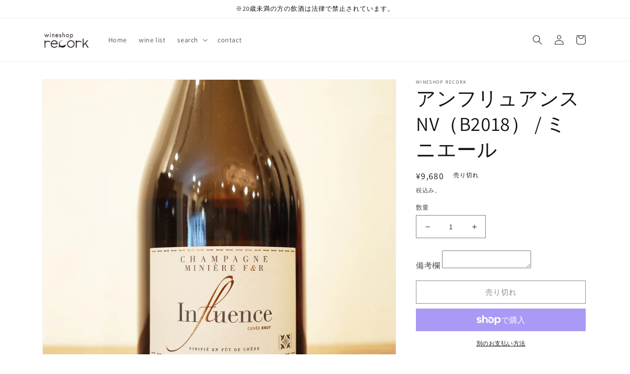

--- FILE ---
content_type: text/html; charset=utf-8
request_url: https://wineshop-recork.net/products/%E3%82%A2%E3%83%B3%E3%83%95%E3%83%AA%E3%83%A5%E3%82%A2%E3%83%B3%E3%82%B9-nv-%E3%83%9F%E3%83%8B%E3%82%A8%E3%83%BC%E3%83%AB
body_size: 34624
content:
<!doctype html>
<html class="no-js" lang="ja">
  <head>
    <meta charset="utf-8">
    <meta http-equiv="X-UA-Compatible" content="IE=edge">
    <meta name="viewport" content="width=device-width,initial-scale=1">
    <meta name="theme-color" content="">
    <link rel="canonical" href="https://wineshop-recork.net/products/%e3%82%a2%e3%83%b3%e3%83%95%e3%83%aa%e3%83%a5%e3%82%a2%e3%83%b3%e3%82%b9-nv-%e3%83%9f%e3%83%8b%e3%82%a8%e3%83%bc%e3%83%ab">
    <link rel="preconnect" href="https://cdn.shopify.com" crossorigin><link rel="preconnect" href="https://fonts.shopifycdn.com" crossorigin><title>
      アンフリュアンス NV（B2018） / ミニエール
 &ndash; wineshop recork</title>

    
      <meta name="description" content="芸術的シャンパーニュ「ミニエール」の看板キュベ   シャンパーニュ地方最北端のエルモンヴィルに本拠を置き、1919年から４代続く、小規模シャンパーニュ生産者ミニエール。 デビューから間もないものの、数々の三ツ星レストランでオンリスト、現在、注目を集めている若き造り手です。   ジャック・セロスで修行をしたフレデリックとロドルフ兄弟。セロスから多大な影響を受け、樽発酵・樽熟成による醸造、マロラクティック発酵を行わず、長い瓶内熟成期間を設けることが特徴で、若いシャンパーニュで５〜６年、ヴィンテージ物になると８〜１０年間ゆっくりと成熟させ、飲み頃を迎えてからのリリース。もはや芸術的とも言えるシャンパーニュ造りをしています。   畑に植わっ">
    

    

<meta property="og:site_name" content="wineshop recork">
<meta property="og:url" content="https://wineshop-recork.net/products/%e3%82%a2%e3%83%b3%e3%83%95%e3%83%aa%e3%83%a5%e3%82%a2%e3%83%b3%e3%82%b9-nv-%e3%83%9f%e3%83%8b%e3%82%a8%e3%83%bc%e3%83%ab">
<meta property="og:title" content="アンフリュアンス NV（B2018） / ミニエール">
<meta property="og:type" content="product">
<meta property="og:description" content="芸術的シャンパーニュ「ミニエール」の看板キュベ   シャンパーニュ地方最北端のエルモンヴィルに本拠を置き、1919年から４代続く、小規模シャンパーニュ生産者ミニエール。 デビューから間もないものの、数々の三ツ星レストランでオンリスト、現在、注目を集めている若き造り手です。   ジャック・セロスで修行をしたフレデリックとロドルフ兄弟。セロスから多大な影響を受け、樽発酵・樽熟成による醸造、マロラクティック発酵を行わず、長い瓶内熟成期間を設けることが特徴で、若いシャンパーニュで５〜６年、ヴィンテージ物になると８〜１０年間ゆっくりと成熟させ、飲み頃を迎えてからのリリース。もはや芸術的とも言えるシャンパーニュ造りをしています。   畑に植わっ"><meta property="og:image" content="http://wineshop-recork.net/cdn/shop/files/image1-149.jpg?v=1705567142">
  <meta property="og:image:secure_url" content="https://wineshop-recork.net/cdn/shop/files/image1-149.jpg?v=1705567142">
  <meta property="og:image:width" content="2048">
  <meta property="og:image:height" content="2048"><meta property="og:price:amount" content="9,680">
  <meta property="og:price:currency" content="JPY"><meta name="twitter:card" content="summary_large_image">
<meta name="twitter:title" content="アンフリュアンス NV（B2018） / ミニエール">
<meta name="twitter:description" content="芸術的シャンパーニュ「ミニエール」の看板キュベ   シャンパーニュ地方最北端のエルモンヴィルに本拠を置き、1919年から４代続く、小規模シャンパーニュ生産者ミニエール。 デビューから間もないものの、数々の三ツ星レストランでオンリスト、現在、注目を集めている若き造り手です。   ジャック・セロスで修行をしたフレデリックとロドルフ兄弟。セロスから多大な影響を受け、樽発酵・樽熟成による醸造、マロラクティック発酵を行わず、長い瓶内熟成期間を設けることが特徴で、若いシャンパーニュで５〜６年、ヴィンテージ物になると８〜１０年間ゆっくりと成熟させ、飲み頃を迎えてからのリリース。もはや芸術的とも言えるシャンパーニュ造りをしています。   畑に植わっ">


    <script src="//wineshop-recork.net/cdn/shop/t/2/assets/global.js?v=149496944046504657681664545227" defer="defer"></script>
    <script>window.performance && window.performance.mark && window.performance.mark('shopify.content_for_header.start');</script><meta id="shopify-digital-wallet" name="shopify-digital-wallet" content="/62703370416/digital_wallets/dialog">
<meta name="shopify-checkout-api-token" content="7342bc8394966ded57828c5cabda2bd3">
<link rel="alternate" type="application/json+oembed" href="https://wineshop-recork.net/products/%e3%82%a2%e3%83%b3%e3%83%95%e3%83%aa%e3%83%a5%e3%82%a2%e3%83%b3%e3%82%b9-nv-%e3%83%9f%e3%83%8b%e3%82%a8%e3%83%bc%e3%83%ab.oembed">
<script async="async" src="/checkouts/internal/preloads.js?locale=ja-JP"></script>
<link rel="preconnect" href="https://shop.app" crossorigin="anonymous">
<script async="async" src="https://shop.app/checkouts/internal/preloads.js?locale=ja-JP&shop_id=62703370416" crossorigin="anonymous"></script>
<script id="apple-pay-shop-capabilities" type="application/json">{"shopId":62703370416,"countryCode":"JP","currencyCode":"JPY","merchantCapabilities":["supports3DS"],"merchantId":"gid:\/\/shopify\/Shop\/62703370416","merchantName":"wineshop recork","requiredBillingContactFields":["postalAddress","email","phone"],"requiredShippingContactFields":["postalAddress","email","phone"],"shippingType":"shipping","supportedNetworks":["visa","masterCard","amex","jcb","discover"],"total":{"type":"pending","label":"wineshop recork","amount":"1.00"},"shopifyPaymentsEnabled":true,"supportsSubscriptions":true}</script>
<script id="shopify-features" type="application/json">{"accessToken":"7342bc8394966ded57828c5cabda2bd3","betas":["rich-media-storefront-analytics"],"domain":"wineshop-recork.net","predictiveSearch":false,"shopId":62703370416,"locale":"ja"}</script>
<script>var Shopify = Shopify || {};
Shopify.shop = "winshop-recork.myshopify.com";
Shopify.locale = "ja";
Shopify.currency = {"active":"JPY","rate":"1.0"};
Shopify.country = "JP";
Shopify.theme = {"name":"Dawnのコピー","id":131736273072,"schema_name":"Dawn","schema_version":"7.0.0","theme_store_id":887,"role":"main"};
Shopify.theme.handle = "null";
Shopify.theme.style = {"id":null,"handle":null};
Shopify.cdnHost = "wineshop-recork.net/cdn";
Shopify.routes = Shopify.routes || {};
Shopify.routes.root = "/";</script>
<script type="module">!function(o){(o.Shopify=o.Shopify||{}).modules=!0}(window);</script>
<script>!function(o){function n(){var o=[];function n(){o.push(Array.prototype.slice.apply(arguments))}return n.q=o,n}var t=o.Shopify=o.Shopify||{};t.loadFeatures=n(),t.autoloadFeatures=n()}(window);</script>
<script>
  window.ShopifyPay = window.ShopifyPay || {};
  window.ShopifyPay.apiHost = "shop.app\/pay";
  window.ShopifyPay.redirectState = null;
</script>
<script id="shop-js-analytics" type="application/json">{"pageType":"product"}</script>
<script defer="defer" async type="module" src="//wineshop-recork.net/cdn/shopifycloud/shop-js/modules/v2/client.init-shop-cart-sync_CZKilf07.ja.esm.js"></script>
<script defer="defer" async type="module" src="//wineshop-recork.net/cdn/shopifycloud/shop-js/modules/v2/chunk.common_rlhnONO2.esm.js"></script>
<script type="module">
  await import("//wineshop-recork.net/cdn/shopifycloud/shop-js/modules/v2/client.init-shop-cart-sync_CZKilf07.ja.esm.js");
await import("//wineshop-recork.net/cdn/shopifycloud/shop-js/modules/v2/chunk.common_rlhnONO2.esm.js");

  window.Shopify.SignInWithShop?.initShopCartSync?.({"fedCMEnabled":true,"windoidEnabled":true});

</script>
<script>
  window.Shopify = window.Shopify || {};
  if (!window.Shopify.featureAssets) window.Shopify.featureAssets = {};
  window.Shopify.featureAssets['shop-js'] = {"shop-cart-sync":["modules/v2/client.shop-cart-sync_BwCHLH8C.ja.esm.js","modules/v2/chunk.common_rlhnONO2.esm.js"],"init-fed-cm":["modules/v2/client.init-fed-cm_CQXj6EwP.ja.esm.js","modules/v2/chunk.common_rlhnONO2.esm.js"],"shop-button":["modules/v2/client.shop-button_B7JE2zCc.ja.esm.js","modules/v2/chunk.common_rlhnONO2.esm.js"],"init-windoid":["modules/v2/client.init-windoid_DQ9csUH7.ja.esm.js","modules/v2/chunk.common_rlhnONO2.esm.js"],"shop-cash-offers":["modules/v2/client.shop-cash-offers_DxEVlT9h.ja.esm.js","modules/v2/chunk.common_rlhnONO2.esm.js","modules/v2/chunk.modal_BI56FOb0.esm.js"],"shop-toast-manager":["modules/v2/client.shop-toast-manager_BE8_-kNb.ja.esm.js","modules/v2/chunk.common_rlhnONO2.esm.js"],"init-shop-email-lookup-coordinator":["modules/v2/client.init-shop-email-lookup-coordinator_BgbPPTAQ.ja.esm.js","modules/v2/chunk.common_rlhnONO2.esm.js"],"pay-button":["modules/v2/client.pay-button_hoKCMeMC.ja.esm.js","modules/v2/chunk.common_rlhnONO2.esm.js"],"avatar":["modules/v2/client.avatar_BTnouDA3.ja.esm.js"],"init-shop-cart-sync":["modules/v2/client.init-shop-cart-sync_CZKilf07.ja.esm.js","modules/v2/chunk.common_rlhnONO2.esm.js"],"shop-login-button":["modules/v2/client.shop-login-button_BXDQHqjj.ja.esm.js","modules/v2/chunk.common_rlhnONO2.esm.js","modules/v2/chunk.modal_BI56FOb0.esm.js"],"init-customer-accounts-sign-up":["modules/v2/client.init-customer-accounts-sign-up_C3NeUvFd.ja.esm.js","modules/v2/client.shop-login-button_BXDQHqjj.ja.esm.js","modules/v2/chunk.common_rlhnONO2.esm.js","modules/v2/chunk.modal_BI56FOb0.esm.js"],"init-shop-for-new-customer-accounts":["modules/v2/client.init-shop-for-new-customer-accounts_D-v2xi0b.ja.esm.js","modules/v2/client.shop-login-button_BXDQHqjj.ja.esm.js","modules/v2/chunk.common_rlhnONO2.esm.js","modules/v2/chunk.modal_BI56FOb0.esm.js"],"init-customer-accounts":["modules/v2/client.init-customer-accounts_Cciaq_Mb.ja.esm.js","modules/v2/client.shop-login-button_BXDQHqjj.ja.esm.js","modules/v2/chunk.common_rlhnONO2.esm.js","modules/v2/chunk.modal_BI56FOb0.esm.js"],"shop-follow-button":["modules/v2/client.shop-follow-button_CM9l58Wl.ja.esm.js","modules/v2/chunk.common_rlhnONO2.esm.js","modules/v2/chunk.modal_BI56FOb0.esm.js"],"lead-capture":["modules/v2/client.lead-capture_oVhdpGxe.ja.esm.js","modules/v2/chunk.common_rlhnONO2.esm.js","modules/v2/chunk.modal_BI56FOb0.esm.js"],"checkout-modal":["modules/v2/client.checkout-modal_BbgmKIDX.ja.esm.js","modules/v2/chunk.common_rlhnONO2.esm.js","modules/v2/chunk.modal_BI56FOb0.esm.js"],"shop-login":["modules/v2/client.shop-login_BRorRhgW.ja.esm.js","modules/v2/chunk.common_rlhnONO2.esm.js","modules/v2/chunk.modal_BI56FOb0.esm.js"],"payment-terms":["modules/v2/client.payment-terms_Ba4TR13R.ja.esm.js","modules/v2/chunk.common_rlhnONO2.esm.js","modules/v2/chunk.modal_BI56FOb0.esm.js"]};
</script>
<script>(function() {
  var isLoaded = false;
  function asyncLoad() {
    if (isLoaded) return;
    isLoaded = true;
    var urls = ["https:\/\/api.omegatheme.com\/age-verifier\/ageverifier.js?shop=winshop-recork.myshopify.com"];
    for (var i = 0; i < urls.length; i++) {
      var s = document.createElement('script');
      s.type = 'text/javascript';
      s.async = true;
      s.src = urls[i];
      var x = document.getElementsByTagName('script')[0];
      x.parentNode.insertBefore(s, x);
    }
  };
  if(window.attachEvent) {
    window.attachEvent('onload', asyncLoad);
  } else {
    window.addEventListener('load', asyncLoad, false);
  }
})();</script>
<script id="__st">var __st={"a":62703370416,"offset":32400,"reqid":"96961dc2-551d-4064-9c6f-e141162dadad-1769000536","pageurl":"wineshop-recork.net\/products\/%E3%82%A2%E3%83%B3%E3%83%95%E3%83%AA%E3%83%A5%E3%82%A2%E3%83%B3%E3%82%B9-nv-%E3%83%9F%E3%83%8B%E3%82%A8%E3%83%BC%E3%83%AB","u":"ffc4d0d179ba","p":"product","rtyp":"product","rid":7452902097072};</script>
<script>window.ShopifyPaypalV4VisibilityTracking = true;</script>
<script id="captcha-bootstrap">!function(){'use strict';const t='contact',e='account',n='new_comment',o=[[t,t],['blogs',n],['comments',n],[t,'customer']],c=[[e,'customer_login'],[e,'guest_login'],[e,'recover_customer_password'],[e,'create_customer']],r=t=>t.map((([t,e])=>`form[action*='/${t}']:not([data-nocaptcha='true']) input[name='form_type'][value='${e}']`)).join(','),a=t=>()=>t?[...document.querySelectorAll(t)].map((t=>t.form)):[];function s(){const t=[...o],e=r(t);return a(e)}const i='password',u='form_key',d=['recaptcha-v3-token','g-recaptcha-response','h-captcha-response',i],f=()=>{try{return window.sessionStorage}catch{return}},m='__shopify_v',_=t=>t.elements[u];function p(t,e,n=!1){try{const o=window.sessionStorage,c=JSON.parse(o.getItem(e)),{data:r}=function(t){const{data:e,action:n}=t;return t[m]||n?{data:e,action:n}:{data:t,action:n}}(c);for(const[e,n]of Object.entries(r))t.elements[e]&&(t.elements[e].value=n);n&&o.removeItem(e)}catch(o){console.error('form repopulation failed',{error:o})}}const l='form_type',E='cptcha';function T(t){t.dataset[E]=!0}const w=window,h=w.document,L='Shopify',v='ce_forms',y='captcha';let A=!1;((t,e)=>{const n=(g='f06e6c50-85a8-45c8-87d0-21a2b65856fe',I='https://cdn.shopify.com/shopifycloud/storefront-forms-hcaptcha/ce_storefront_forms_captcha_hcaptcha.v1.5.2.iife.js',D={infoText:'hCaptchaによる保護',privacyText:'プライバシー',termsText:'利用規約'},(t,e,n)=>{const o=w[L][v],c=o.bindForm;if(c)return c(t,g,e,D).then(n);var r;o.q.push([[t,g,e,D],n]),r=I,A||(h.body.append(Object.assign(h.createElement('script'),{id:'captcha-provider',async:!0,src:r})),A=!0)});var g,I,D;w[L]=w[L]||{},w[L][v]=w[L][v]||{},w[L][v].q=[],w[L][y]=w[L][y]||{},w[L][y].protect=function(t,e){n(t,void 0,e),T(t)},Object.freeze(w[L][y]),function(t,e,n,w,h,L){const[v,y,A,g]=function(t,e,n){const i=e?o:[],u=t?c:[],d=[...i,...u],f=r(d),m=r(i),_=r(d.filter((([t,e])=>n.includes(e))));return[a(f),a(m),a(_),s()]}(w,h,L),I=t=>{const e=t.target;return e instanceof HTMLFormElement?e:e&&e.form},D=t=>v().includes(t);t.addEventListener('submit',(t=>{const e=I(t);if(!e)return;const n=D(e)&&!e.dataset.hcaptchaBound&&!e.dataset.recaptchaBound,o=_(e),c=g().includes(e)&&(!o||!o.value);(n||c)&&t.preventDefault(),c&&!n&&(function(t){try{if(!f())return;!function(t){const e=f();if(!e)return;const n=_(t);if(!n)return;const o=n.value;o&&e.removeItem(o)}(t);const e=Array.from(Array(32),(()=>Math.random().toString(36)[2])).join('');!function(t,e){_(t)||t.append(Object.assign(document.createElement('input'),{type:'hidden',name:u})),t.elements[u].value=e}(t,e),function(t,e){const n=f();if(!n)return;const o=[...t.querySelectorAll(`input[type='${i}']`)].map((({name:t})=>t)),c=[...d,...o],r={};for(const[a,s]of new FormData(t).entries())c.includes(a)||(r[a]=s);n.setItem(e,JSON.stringify({[m]:1,action:t.action,data:r}))}(t,e)}catch(e){console.error('failed to persist form',e)}}(e),e.submit())}));const S=(t,e)=>{t&&!t.dataset[E]&&(n(t,e.some((e=>e===t))),T(t))};for(const o of['focusin','change'])t.addEventListener(o,(t=>{const e=I(t);D(e)&&S(e,y())}));const B=e.get('form_key'),M=e.get(l),P=B&&M;t.addEventListener('DOMContentLoaded',(()=>{const t=y();if(P)for(const e of t)e.elements[l].value===M&&p(e,B);[...new Set([...A(),...v().filter((t=>'true'===t.dataset.shopifyCaptcha))])].forEach((e=>S(e,t)))}))}(h,new URLSearchParams(w.location.search),n,t,e,['guest_login'])})(!0,!0)}();</script>
<script integrity="sha256-4kQ18oKyAcykRKYeNunJcIwy7WH5gtpwJnB7kiuLZ1E=" data-source-attribution="shopify.loadfeatures" defer="defer" src="//wineshop-recork.net/cdn/shopifycloud/storefront/assets/storefront/load_feature-a0a9edcb.js" crossorigin="anonymous"></script>
<script crossorigin="anonymous" defer="defer" src="//wineshop-recork.net/cdn/shopifycloud/storefront/assets/shopify_pay/storefront-65b4c6d7.js?v=20250812"></script>
<script data-source-attribution="shopify.dynamic_checkout.dynamic.init">var Shopify=Shopify||{};Shopify.PaymentButton=Shopify.PaymentButton||{isStorefrontPortableWallets:!0,init:function(){window.Shopify.PaymentButton.init=function(){};var t=document.createElement("script");t.src="https://wineshop-recork.net/cdn/shopifycloud/portable-wallets/latest/portable-wallets.ja.js",t.type="module",document.head.appendChild(t)}};
</script>
<script data-source-attribution="shopify.dynamic_checkout.buyer_consent">
  function portableWalletsHideBuyerConsent(e){var t=document.getElementById("shopify-buyer-consent"),n=document.getElementById("shopify-subscription-policy-button");t&&n&&(t.classList.add("hidden"),t.setAttribute("aria-hidden","true"),n.removeEventListener("click",e))}function portableWalletsShowBuyerConsent(e){var t=document.getElementById("shopify-buyer-consent"),n=document.getElementById("shopify-subscription-policy-button");t&&n&&(t.classList.remove("hidden"),t.removeAttribute("aria-hidden"),n.addEventListener("click",e))}window.Shopify?.PaymentButton&&(window.Shopify.PaymentButton.hideBuyerConsent=portableWalletsHideBuyerConsent,window.Shopify.PaymentButton.showBuyerConsent=portableWalletsShowBuyerConsent);
</script>
<script>
  function portableWalletsCleanup(e){e&&e.src&&console.error("Failed to load portable wallets script "+e.src);var t=document.querySelectorAll("shopify-accelerated-checkout .shopify-payment-button__skeleton, shopify-accelerated-checkout-cart .wallet-cart-button__skeleton"),e=document.getElementById("shopify-buyer-consent");for(let e=0;e<t.length;e++)t[e].remove();e&&e.remove()}function portableWalletsNotLoadedAsModule(e){e instanceof ErrorEvent&&"string"==typeof e.message&&e.message.includes("import.meta")&&"string"==typeof e.filename&&e.filename.includes("portable-wallets")&&(window.removeEventListener("error",portableWalletsNotLoadedAsModule),window.Shopify.PaymentButton.failedToLoad=e,"loading"===document.readyState?document.addEventListener("DOMContentLoaded",window.Shopify.PaymentButton.init):window.Shopify.PaymentButton.init())}window.addEventListener("error",portableWalletsNotLoadedAsModule);
</script>

<script type="module" src="https://wineshop-recork.net/cdn/shopifycloud/portable-wallets/latest/portable-wallets.ja.js" onError="portableWalletsCleanup(this)" crossorigin="anonymous"></script>
<script nomodule>
  document.addEventListener("DOMContentLoaded", portableWalletsCleanup);
</script>

<link id="shopify-accelerated-checkout-styles" rel="stylesheet" media="screen" href="https://wineshop-recork.net/cdn/shopifycloud/portable-wallets/latest/accelerated-checkout-backwards-compat.css" crossorigin="anonymous">
<style id="shopify-accelerated-checkout-cart">
        #shopify-buyer-consent {
  margin-top: 1em;
  display: inline-block;
  width: 100%;
}

#shopify-buyer-consent.hidden {
  display: none;
}

#shopify-subscription-policy-button {
  background: none;
  border: none;
  padding: 0;
  text-decoration: underline;
  font-size: inherit;
  cursor: pointer;
}

#shopify-subscription-policy-button::before {
  box-shadow: none;
}

      </style>
<script id="sections-script" data-sections="header,footer" defer="defer" src="//wineshop-recork.net/cdn/shop/t/2/compiled_assets/scripts.js?v=1272"></script>
<script>window.performance && window.performance.mark && window.performance.mark('shopify.content_for_header.end');</script>


    <style data-shopify>
      @font-face {
  font-family: Assistant;
  font-weight: 400;
  font-style: normal;
  font-display: swap;
  src: url("//wineshop-recork.net/cdn/fonts/assistant/assistant_n4.9120912a469cad1cc292572851508ca49d12e768.woff2") format("woff2"),
       url("//wineshop-recork.net/cdn/fonts/assistant/assistant_n4.6e9875ce64e0fefcd3f4446b7ec9036b3ddd2985.woff") format("woff");
}

      @font-face {
  font-family: Assistant;
  font-weight: 700;
  font-style: normal;
  font-display: swap;
  src: url("//wineshop-recork.net/cdn/fonts/assistant/assistant_n7.bf44452348ec8b8efa3aa3068825305886b1c83c.woff2") format("woff2"),
       url("//wineshop-recork.net/cdn/fonts/assistant/assistant_n7.0c887fee83f6b3bda822f1150b912c72da0f7b64.woff") format("woff");
}

      
      
      @font-face {
  font-family: Assistant;
  font-weight: 400;
  font-style: normal;
  font-display: swap;
  src: url("//wineshop-recork.net/cdn/fonts/assistant/assistant_n4.9120912a469cad1cc292572851508ca49d12e768.woff2") format("woff2"),
       url("//wineshop-recork.net/cdn/fonts/assistant/assistant_n4.6e9875ce64e0fefcd3f4446b7ec9036b3ddd2985.woff") format("woff");
}


      :root {
        --font-body-family: Assistant, sans-serif;
        --font-body-style: normal;
        --font-body-weight: 400;
        --font-body-weight-bold: 700;

        --font-heading-family: Assistant, sans-serif;
        --font-heading-style: normal;
        --font-heading-weight: 400;

        --font-body-scale: 1.0;
        --font-heading-scale: 1.0;

        --color-base-text: 18, 18, 18;
        --color-shadow: 18, 18, 18;
        --color-base-background-1: 255, 255, 255;
        --color-base-background-2: 243, 243, 243;
        --color-base-solid-button-labels: 255, 255, 255;
        --color-base-outline-button-labels: 18, 18, 18;
        --color-base-accent-1: 18, 18, 18;
        --color-base-accent-2: 51, 79, 180;
        --payment-terms-background-color: #ffffff;

        --gradient-base-background-1: #ffffff;
        --gradient-base-background-2: #f3f3f3;
        --gradient-base-accent-1: #121212;
        --gradient-base-accent-2: #334fb4;

        --media-padding: px;
        --media-border-opacity: 0.05;
        --media-border-width: 1px;
        --media-radius: 0px;
        --media-shadow-opacity: 0.0;
        --media-shadow-horizontal-offset: 0px;
        --media-shadow-vertical-offset: 4px;
        --media-shadow-blur-radius: 5px;
        --media-shadow-visible: 0;

        --page-width: 120rem;
        --page-width-margin: 0rem;

        --product-card-image-padding: 0.0rem;
        --product-card-corner-radius: 0.0rem;
        --product-card-text-alignment: left;
        --product-card-border-width: 0.0rem;
        --product-card-border-opacity: 0.1;
        --product-card-shadow-opacity: 0.0;
        --product-card-shadow-visible: 0;
        --product-card-shadow-horizontal-offset: 0.0rem;
        --product-card-shadow-vertical-offset: 0.4rem;
        --product-card-shadow-blur-radius: 0.5rem;

        --collection-card-image-padding: 0.0rem;
        --collection-card-corner-radius: 0.0rem;
        --collection-card-text-alignment: left;
        --collection-card-border-width: 0.0rem;
        --collection-card-border-opacity: 0.1;
        --collection-card-shadow-opacity: 0.0;
        --collection-card-shadow-visible: 0;
        --collection-card-shadow-horizontal-offset: 0.0rem;
        --collection-card-shadow-vertical-offset: 0.4rem;
        --collection-card-shadow-blur-radius: 0.5rem;

        --blog-card-image-padding: 0.0rem;
        --blog-card-corner-radius: 0.0rem;
        --blog-card-text-alignment: left;
        --blog-card-border-width: 0.0rem;
        --blog-card-border-opacity: 0.1;
        --blog-card-shadow-opacity: 0.0;
        --blog-card-shadow-visible: 0;
        --blog-card-shadow-horizontal-offset: 0.0rem;
        --blog-card-shadow-vertical-offset: 0.4rem;
        --blog-card-shadow-blur-radius: 0.5rem;

        --badge-corner-radius: 4.0rem;

        --popup-border-width: 1px;
        --popup-border-opacity: 0.1;
        --popup-corner-radius: 0px;
        --popup-shadow-opacity: 0.0;
        --popup-shadow-horizontal-offset: 0px;
        --popup-shadow-vertical-offset: 4px;
        --popup-shadow-blur-radius: 5px;

        --drawer-border-width: 1px;
        --drawer-border-opacity: 0.1;
        --drawer-shadow-opacity: 0.0;
        --drawer-shadow-horizontal-offset: 0px;
        --drawer-shadow-vertical-offset: 4px;
        --drawer-shadow-blur-radius: 5px;

        --spacing-sections-desktop: 0px;
        --spacing-sections-mobile: 0px;

        --grid-desktop-vertical-spacing: 8px;
        --grid-desktop-horizontal-spacing: 8px;
        --grid-mobile-vertical-spacing: 4px;
        --grid-mobile-horizontal-spacing: 4px;

        --text-boxes-border-opacity: 0.1;
        --text-boxes-border-width: 0px;
        --text-boxes-radius: 0px;
        --text-boxes-shadow-opacity: 0.0;
        --text-boxes-shadow-visible: 0;
        --text-boxes-shadow-horizontal-offset: 0px;
        --text-boxes-shadow-vertical-offset: 4px;
        --text-boxes-shadow-blur-radius: 5px;

        --buttons-radius: 0px;
        --buttons-radius-outset: 0px;
        --buttons-border-width: 1px;
        --buttons-border-opacity: 1.0;
        --buttons-shadow-opacity: 0.0;
        --buttons-shadow-visible: 0;
        --buttons-shadow-horizontal-offset: 0px;
        --buttons-shadow-vertical-offset: 4px;
        --buttons-shadow-blur-radius: 5px;
        --buttons-border-offset: 0px;

        --inputs-radius: 0px;
        --inputs-border-width: 1px;
        --inputs-border-opacity: 0.55;
        --inputs-shadow-opacity: 0.0;
        --inputs-shadow-horizontal-offset: 0px;
        --inputs-margin-offset: 0px;
        --inputs-shadow-vertical-offset: 4px;
        --inputs-shadow-blur-radius: 5px;
        --inputs-radius-outset: 0px;

        --variant-pills-radius: 40px;
        --variant-pills-border-width: 1px;
        --variant-pills-border-opacity: 0.55;
        --variant-pills-shadow-opacity: 0.0;
        --variant-pills-shadow-horizontal-offset: 0px;
        --variant-pills-shadow-vertical-offset: 4px;
        --variant-pills-shadow-blur-radius: 5px;
      }

      *,
      *::before,
      *::after {
        box-sizing: inherit;
      }

      html {
        box-sizing: border-box;
        font-size: calc(var(--font-body-scale) * 62.5%);
        height: 100%;
      }

      body {
        display: grid;
        grid-template-rows: auto auto 1fr auto;
        grid-template-columns: 100%;
        min-height: 100%;
        margin: 0;
        font-size: 1.5rem;
        letter-spacing: 0.06rem;
        line-height: calc(1 + 0.8 / var(--font-body-scale));
        font-family: var(--font-body-family);
        font-style: var(--font-body-style);
        font-weight: var(--font-body-weight);
      }

      @media screen and (min-width: 750px) {
        body {
          font-size: 1.6rem;
        }
      }
    </style>

    <link href="//wineshop-recork.net/cdn/shop/t/2/assets/base.css?v=106997162017984916431664545227" rel="stylesheet" type="text/css" media="all" />
<link rel="preload" as="font" href="//wineshop-recork.net/cdn/fonts/assistant/assistant_n4.9120912a469cad1cc292572851508ca49d12e768.woff2" type="font/woff2" crossorigin><link rel="preload" as="font" href="//wineshop-recork.net/cdn/fonts/assistant/assistant_n4.9120912a469cad1cc292572851508ca49d12e768.woff2" type="font/woff2" crossorigin><link rel="stylesheet" href="//wineshop-recork.net/cdn/shop/t/2/assets/component-predictive-search.css?v=83512081251802922551664545227" media="print" onload="this.media='all'"><script>document.documentElement.className = document.documentElement.className.replace('no-js', 'js');
    if (Shopify.designMode) {
      document.documentElement.classList.add('shopify-design-mode');
    }
    </script>
  <!-- BEGIN app block: shopify://apps//blocks/star_rating/910a1be4-9d9f-4a91-9a6d-25d87b6f52da --><script>
    var script = document.createElement('script');
    //script.src = 'https://d1rptoks75ofg9.cloudfront.net/winshop-recork.myshopify.com.js'; //ST
    script.src = 'https://d1qnl12h46g6qu.cloudfront.net/winshop-recork.myshopify.com.js';
    script.async = true;
    document.head.appendChild(script);
</script>

<script>
  document.addEventListener("DOMContentLoaded", function() {
    if(document.getElementById('checkout')){
      document.getElementById('checkout').addEventListener('click',function(e){ 
        let fileds = document.getElementsByClassName('_NGC_CFA_note_field');
        let goNextPage = true;
        for (let a = 0; a < fileds.length; a++) {
          const item = fileds[a];
          if (document.getElementById('checknull_'+item.id)) {
            let filedsTag = item.tagName;
            let filedsType = item.type;
            let filedsValue = item.value;
            let filedsName = item.name;
            let isNullOrNot = document.getElementById('checknull_'+item.id).value;
            let errMessage = document.getElementById('errMessage_'+item.id).value;
            if ((filedsTag == "INPUT" && filedsType == "text") || filedsTag == "TEXTAREA" || filedsTag == "SELECT") {
              if((filedsValue == '' || filedsValue == '選択なし') && isNullOrNot == 'must' && errMessage !=''){
                e.preventDefault();
                document.getElementById('displayerrMessage_'+item.id).innerHTML= errMessage;
                goNextPage = false;
              } else if(isNullOrNot != 'must' && filedsValue == ''){
                  if(document.getElementById(item.id)){
                    document.getElementById(item.id).value = ' ';
                  }            
              } else{
                document.getElementById('displayerrMessage_'+item.id).innerHTML='';
              }
            }
            if ((filedsTag == "INPUT" && filedsType == "radio") || (filedsTag == "INPUT" && filedsType == "checkbox")) {
              let els = Array.from(document.getElementsByName(filedsName));
              let rs = els.filter(el => el.checked == true);
              if(isNullOrNot == 'must' && errMessage !='' && rs.length == 0){
                e.preventDefault();      
                document.getElementById('displayerrMessage_'+item.id).innerHTML= errMessage;
                goNextPage = false;
              }else{
                document.getElementById('displayerrMessage_'+item.id).innerHTML='';
              }
            }
          }
        }
        if(checkDateAviliableBeforeClickingCheckOut(e) && goNextPage){
          addUpdateNGCCartAttributesToCheckOut().then(() => {
            window.location.href = '/checkout'; 
          });
        }
      })
    }
  });
</script>



<!-- END app block --><link href="https://monorail-edge.shopifysvc.com" rel="dns-prefetch">
<script>(function(){if ("sendBeacon" in navigator && "performance" in window) {try {var session_token_from_headers = performance.getEntriesByType('navigation')[0].serverTiming.find(x => x.name == '_s').description;} catch {var session_token_from_headers = undefined;}var session_cookie_matches = document.cookie.match(/_shopify_s=([^;]*)/);var session_token_from_cookie = session_cookie_matches && session_cookie_matches.length === 2 ? session_cookie_matches[1] : "";var session_token = session_token_from_headers || session_token_from_cookie || "";function handle_abandonment_event(e) {var entries = performance.getEntries().filter(function(entry) {return /monorail-edge.shopifysvc.com/.test(entry.name);});if (!window.abandonment_tracked && entries.length === 0) {window.abandonment_tracked = true;var currentMs = Date.now();var navigation_start = performance.timing.navigationStart;var payload = {shop_id: 62703370416,url: window.location.href,navigation_start,duration: currentMs - navigation_start,session_token,page_type: "product"};window.navigator.sendBeacon("https://monorail-edge.shopifysvc.com/v1/produce", JSON.stringify({schema_id: "online_store_buyer_site_abandonment/1.1",payload: payload,metadata: {event_created_at_ms: currentMs,event_sent_at_ms: currentMs}}));}}window.addEventListener('pagehide', handle_abandonment_event);}}());</script>
<script id="web-pixels-manager-setup">(function e(e,d,r,n,o){if(void 0===o&&(o={}),!Boolean(null===(a=null===(i=window.Shopify)||void 0===i?void 0:i.analytics)||void 0===a?void 0:a.replayQueue)){var i,a;window.Shopify=window.Shopify||{};var t=window.Shopify;t.analytics=t.analytics||{};var s=t.analytics;s.replayQueue=[],s.publish=function(e,d,r){return s.replayQueue.push([e,d,r]),!0};try{self.performance.mark("wpm:start")}catch(e){}var l=function(){var e={modern:/Edge?\/(1{2}[4-9]|1[2-9]\d|[2-9]\d{2}|\d{4,})\.\d+(\.\d+|)|Firefox\/(1{2}[4-9]|1[2-9]\d|[2-9]\d{2}|\d{4,})\.\d+(\.\d+|)|Chrom(ium|e)\/(9{2}|\d{3,})\.\d+(\.\d+|)|(Maci|X1{2}).+ Version\/(15\.\d+|(1[6-9]|[2-9]\d|\d{3,})\.\d+)([,.]\d+|)( \(\w+\)|)( Mobile\/\w+|) Safari\/|Chrome.+OPR\/(9{2}|\d{3,})\.\d+\.\d+|(CPU[ +]OS|iPhone[ +]OS|CPU[ +]iPhone|CPU IPhone OS|CPU iPad OS)[ +]+(15[._]\d+|(1[6-9]|[2-9]\d|\d{3,})[._]\d+)([._]\d+|)|Android:?[ /-](13[3-9]|1[4-9]\d|[2-9]\d{2}|\d{4,})(\.\d+|)(\.\d+|)|Android.+Firefox\/(13[5-9]|1[4-9]\d|[2-9]\d{2}|\d{4,})\.\d+(\.\d+|)|Android.+Chrom(ium|e)\/(13[3-9]|1[4-9]\d|[2-9]\d{2}|\d{4,})\.\d+(\.\d+|)|SamsungBrowser\/([2-9]\d|\d{3,})\.\d+/,legacy:/Edge?\/(1[6-9]|[2-9]\d|\d{3,})\.\d+(\.\d+|)|Firefox\/(5[4-9]|[6-9]\d|\d{3,})\.\d+(\.\d+|)|Chrom(ium|e)\/(5[1-9]|[6-9]\d|\d{3,})\.\d+(\.\d+|)([\d.]+$|.*Safari\/(?![\d.]+ Edge\/[\d.]+$))|(Maci|X1{2}).+ Version\/(10\.\d+|(1[1-9]|[2-9]\d|\d{3,})\.\d+)([,.]\d+|)( \(\w+\)|)( Mobile\/\w+|) Safari\/|Chrome.+OPR\/(3[89]|[4-9]\d|\d{3,})\.\d+\.\d+|(CPU[ +]OS|iPhone[ +]OS|CPU[ +]iPhone|CPU IPhone OS|CPU iPad OS)[ +]+(10[._]\d+|(1[1-9]|[2-9]\d|\d{3,})[._]\d+)([._]\d+|)|Android:?[ /-](13[3-9]|1[4-9]\d|[2-9]\d{2}|\d{4,})(\.\d+|)(\.\d+|)|Mobile Safari.+OPR\/([89]\d|\d{3,})\.\d+\.\d+|Android.+Firefox\/(13[5-9]|1[4-9]\d|[2-9]\d{2}|\d{4,})\.\d+(\.\d+|)|Android.+Chrom(ium|e)\/(13[3-9]|1[4-9]\d|[2-9]\d{2}|\d{4,})\.\d+(\.\d+|)|Android.+(UC? ?Browser|UCWEB|U3)[ /]?(15\.([5-9]|\d{2,})|(1[6-9]|[2-9]\d|\d{3,})\.\d+)\.\d+|SamsungBrowser\/(5\.\d+|([6-9]|\d{2,})\.\d+)|Android.+MQ{2}Browser\/(14(\.(9|\d{2,})|)|(1[5-9]|[2-9]\d|\d{3,})(\.\d+|))(\.\d+|)|K[Aa][Ii]OS\/(3\.\d+|([4-9]|\d{2,})\.\d+)(\.\d+|)/},d=e.modern,r=e.legacy,n=navigator.userAgent;return n.match(d)?"modern":n.match(r)?"legacy":"unknown"}(),u="modern"===l?"modern":"legacy",c=(null!=n?n:{modern:"",legacy:""})[u],f=function(e){return[e.baseUrl,"/wpm","/b",e.hashVersion,"modern"===e.buildTarget?"m":"l",".js"].join("")}({baseUrl:d,hashVersion:r,buildTarget:u}),m=function(e){var d=e.version,r=e.bundleTarget,n=e.surface,o=e.pageUrl,i=e.monorailEndpoint;return{emit:function(e){var a=e.status,t=e.errorMsg,s=(new Date).getTime(),l=JSON.stringify({metadata:{event_sent_at_ms:s},events:[{schema_id:"web_pixels_manager_load/3.1",payload:{version:d,bundle_target:r,page_url:o,status:a,surface:n,error_msg:t},metadata:{event_created_at_ms:s}}]});if(!i)return console&&console.warn&&console.warn("[Web Pixels Manager] No Monorail endpoint provided, skipping logging."),!1;try{return self.navigator.sendBeacon.bind(self.navigator)(i,l)}catch(e){}var u=new XMLHttpRequest;try{return u.open("POST",i,!0),u.setRequestHeader("Content-Type","text/plain"),u.send(l),!0}catch(e){return console&&console.warn&&console.warn("[Web Pixels Manager] Got an unhandled error while logging to Monorail."),!1}}}}({version:r,bundleTarget:l,surface:e.surface,pageUrl:self.location.href,monorailEndpoint:e.monorailEndpoint});try{o.browserTarget=l,function(e){var d=e.src,r=e.async,n=void 0===r||r,o=e.onload,i=e.onerror,a=e.sri,t=e.scriptDataAttributes,s=void 0===t?{}:t,l=document.createElement("script"),u=document.querySelector("head"),c=document.querySelector("body");if(l.async=n,l.src=d,a&&(l.integrity=a,l.crossOrigin="anonymous"),s)for(var f in s)if(Object.prototype.hasOwnProperty.call(s,f))try{l.dataset[f]=s[f]}catch(e){}if(o&&l.addEventListener("load",o),i&&l.addEventListener("error",i),u)u.appendChild(l);else{if(!c)throw new Error("Did not find a head or body element to append the script");c.appendChild(l)}}({src:f,async:!0,onload:function(){if(!function(){var e,d;return Boolean(null===(d=null===(e=window.Shopify)||void 0===e?void 0:e.analytics)||void 0===d?void 0:d.initialized)}()){var d=window.webPixelsManager.init(e)||void 0;if(d){var r=window.Shopify.analytics;r.replayQueue.forEach((function(e){var r=e[0],n=e[1],o=e[2];d.publishCustomEvent(r,n,o)})),r.replayQueue=[],r.publish=d.publishCustomEvent,r.visitor=d.visitor,r.initialized=!0}}},onerror:function(){return m.emit({status:"failed",errorMsg:"".concat(f," has failed to load")})},sri:function(e){var d=/^sha384-[A-Za-z0-9+/=]+$/;return"string"==typeof e&&d.test(e)}(c)?c:"",scriptDataAttributes:o}),m.emit({status:"loading"})}catch(e){m.emit({status:"failed",errorMsg:(null==e?void 0:e.message)||"Unknown error"})}}})({shopId: 62703370416,storefrontBaseUrl: "https://wineshop-recork.net",extensionsBaseUrl: "https://extensions.shopifycdn.com/cdn/shopifycloud/web-pixels-manager",monorailEndpoint: "https://monorail-edge.shopifysvc.com/unstable/produce_batch",surface: "storefront-renderer",enabledBetaFlags: ["2dca8a86"],webPixelsConfigList: [{"id":"shopify-app-pixel","configuration":"{}","eventPayloadVersion":"v1","runtimeContext":"STRICT","scriptVersion":"0450","apiClientId":"shopify-pixel","type":"APP","privacyPurposes":["ANALYTICS","MARKETING"]},{"id":"shopify-custom-pixel","eventPayloadVersion":"v1","runtimeContext":"LAX","scriptVersion":"0450","apiClientId":"shopify-pixel","type":"CUSTOM","privacyPurposes":["ANALYTICS","MARKETING"]}],isMerchantRequest: false,initData: {"shop":{"name":"wineshop recork","paymentSettings":{"currencyCode":"JPY"},"myshopifyDomain":"winshop-recork.myshopify.com","countryCode":"JP","storefrontUrl":"https:\/\/wineshop-recork.net"},"customer":null,"cart":null,"checkout":null,"productVariants":[{"price":{"amount":9680.0,"currencyCode":"JPY"},"product":{"title":"アンフリュアンス NV（B2018） \/ ミニエール","vendor":"wineshop recork","id":"7452902097072","untranslatedTitle":"アンフリュアンス NV（B2018） \/ ミニエール","url":"\/products\/%E3%82%A2%E3%83%B3%E3%83%95%E3%83%AA%E3%83%A5%E3%82%A2%E3%83%B3%E3%82%B9-nv-%E3%83%9F%E3%83%8B%E3%82%A8%E3%83%BC%E3%83%AB","type":"ワイン"},"id":"43086307262640","image":{"src":"\/\/wineshop-recork.net\/cdn\/shop\/files\/image1-149.jpg?v=1705567142"},"sku":null,"title":"Default Title","untranslatedTitle":"Default Title"}],"purchasingCompany":null},},"https://wineshop-recork.net/cdn","fcfee988w5aeb613cpc8e4bc33m6693e112",{"modern":"","legacy":""},{"shopId":"62703370416","storefrontBaseUrl":"https:\/\/wineshop-recork.net","extensionBaseUrl":"https:\/\/extensions.shopifycdn.com\/cdn\/shopifycloud\/web-pixels-manager","surface":"storefront-renderer","enabledBetaFlags":"[\"2dca8a86\"]","isMerchantRequest":"false","hashVersion":"fcfee988w5aeb613cpc8e4bc33m6693e112","publish":"custom","events":"[[\"page_viewed\",{}],[\"product_viewed\",{\"productVariant\":{\"price\":{\"amount\":9680.0,\"currencyCode\":\"JPY\"},\"product\":{\"title\":\"アンフリュアンス NV（B2018） \/ ミニエール\",\"vendor\":\"wineshop recork\",\"id\":\"7452902097072\",\"untranslatedTitle\":\"アンフリュアンス NV（B2018） \/ ミニエール\",\"url\":\"\/products\/%E3%82%A2%E3%83%B3%E3%83%95%E3%83%AA%E3%83%A5%E3%82%A2%E3%83%B3%E3%82%B9-nv-%E3%83%9F%E3%83%8B%E3%82%A8%E3%83%BC%E3%83%AB\",\"type\":\"ワイン\"},\"id\":\"43086307262640\",\"image\":{\"src\":\"\/\/wineshop-recork.net\/cdn\/shop\/files\/image1-149.jpg?v=1705567142\"},\"sku\":null,\"title\":\"Default Title\",\"untranslatedTitle\":\"Default Title\"}}]]"});</script><script>
  window.ShopifyAnalytics = window.ShopifyAnalytics || {};
  window.ShopifyAnalytics.meta = window.ShopifyAnalytics.meta || {};
  window.ShopifyAnalytics.meta.currency = 'JPY';
  var meta = {"product":{"id":7452902097072,"gid":"gid:\/\/shopify\/Product\/7452902097072","vendor":"wineshop recork","type":"ワイン","handle":"アンフリュアンス-nv-ミニエール","variants":[{"id":43086307262640,"price":968000,"name":"アンフリュアンス NV（B2018） \/ ミニエール","public_title":null,"sku":null}],"remote":false},"page":{"pageType":"product","resourceType":"product","resourceId":7452902097072,"requestId":"96961dc2-551d-4064-9c6f-e141162dadad-1769000536"}};
  for (var attr in meta) {
    window.ShopifyAnalytics.meta[attr] = meta[attr];
  }
</script>
<script class="analytics">
  (function () {
    var customDocumentWrite = function(content) {
      var jquery = null;

      if (window.jQuery) {
        jquery = window.jQuery;
      } else if (window.Checkout && window.Checkout.$) {
        jquery = window.Checkout.$;
      }

      if (jquery) {
        jquery('body').append(content);
      }
    };

    var hasLoggedConversion = function(token) {
      if (token) {
        return document.cookie.indexOf('loggedConversion=' + token) !== -1;
      }
      return false;
    }

    var setCookieIfConversion = function(token) {
      if (token) {
        var twoMonthsFromNow = new Date(Date.now());
        twoMonthsFromNow.setMonth(twoMonthsFromNow.getMonth() + 2);

        document.cookie = 'loggedConversion=' + token + '; expires=' + twoMonthsFromNow;
      }
    }

    var trekkie = window.ShopifyAnalytics.lib = window.trekkie = window.trekkie || [];
    if (trekkie.integrations) {
      return;
    }
    trekkie.methods = [
      'identify',
      'page',
      'ready',
      'track',
      'trackForm',
      'trackLink'
    ];
    trekkie.factory = function(method) {
      return function() {
        var args = Array.prototype.slice.call(arguments);
        args.unshift(method);
        trekkie.push(args);
        return trekkie;
      };
    };
    for (var i = 0; i < trekkie.methods.length; i++) {
      var key = trekkie.methods[i];
      trekkie[key] = trekkie.factory(key);
    }
    trekkie.load = function(config) {
      trekkie.config = config || {};
      trekkie.config.initialDocumentCookie = document.cookie;
      var first = document.getElementsByTagName('script')[0];
      var script = document.createElement('script');
      script.type = 'text/javascript';
      script.onerror = function(e) {
        var scriptFallback = document.createElement('script');
        scriptFallback.type = 'text/javascript';
        scriptFallback.onerror = function(error) {
                var Monorail = {
      produce: function produce(monorailDomain, schemaId, payload) {
        var currentMs = new Date().getTime();
        var event = {
          schema_id: schemaId,
          payload: payload,
          metadata: {
            event_created_at_ms: currentMs,
            event_sent_at_ms: currentMs
          }
        };
        return Monorail.sendRequest("https://" + monorailDomain + "/v1/produce", JSON.stringify(event));
      },
      sendRequest: function sendRequest(endpointUrl, payload) {
        // Try the sendBeacon API
        if (window && window.navigator && typeof window.navigator.sendBeacon === 'function' && typeof window.Blob === 'function' && !Monorail.isIos12()) {
          var blobData = new window.Blob([payload], {
            type: 'text/plain'
          });

          if (window.navigator.sendBeacon(endpointUrl, blobData)) {
            return true;
          } // sendBeacon was not successful

        } // XHR beacon

        var xhr = new XMLHttpRequest();

        try {
          xhr.open('POST', endpointUrl);
          xhr.setRequestHeader('Content-Type', 'text/plain');
          xhr.send(payload);
        } catch (e) {
          console.log(e);
        }

        return false;
      },
      isIos12: function isIos12() {
        return window.navigator.userAgent.lastIndexOf('iPhone; CPU iPhone OS 12_') !== -1 || window.navigator.userAgent.lastIndexOf('iPad; CPU OS 12_') !== -1;
      }
    };
    Monorail.produce('monorail-edge.shopifysvc.com',
      'trekkie_storefront_load_errors/1.1',
      {shop_id: 62703370416,
      theme_id: 131736273072,
      app_name: "storefront",
      context_url: window.location.href,
      source_url: "//wineshop-recork.net/cdn/s/trekkie.storefront.cd680fe47e6c39ca5d5df5f0a32d569bc48c0f27.min.js"});

        };
        scriptFallback.async = true;
        scriptFallback.src = '//wineshop-recork.net/cdn/s/trekkie.storefront.cd680fe47e6c39ca5d5df5f0a32d569bc48c0f27.min.js';
        first.parentNode.insertBefore(scriptFallback, first);
      };
      script.async = true;
      script.src = '//wineshop-recork.net/cdn/s/trekkie.storefront.cd680fe47e6c39ca5d5df5f0a32d569bc48c0f27.min.js';
      first.parentNode.insertBefore(script, first);
    };
    trekkie.load(
      {"Trekkie":{"appName":"storefront","development":false,"defaultAttributes":{"shopId":62703370416,"isMerchantRequest":null,"themeId":131736273072,"themeCityHash":"11949877872909126376","contentLanguage":"ja","currency":"JPY","eventMetadataId":"13713a7c-c867-430e-8bab-1f0fc013316d"},"isServerSideCookieWritingEnabled":true,"monorailRegion":"shop_domain","enabledBetaFlags":["65f19447"]},"Session Attribution":{},"S2S":{"facebookCapiEnabled":false,"source":"trekkie-storefront-renderer","apiClientId":580111}}
    );

    var loaded = false;
    trekkie.ready(function() {
      if (loaded) return;
      loaded = true;

      window.ShopifyAnalytics.lib = window.trekkie;

      var originalDocumentWrite = document.write;
      document.write = customDocumentWrite;
      try { window.ShopifyAnalytics.merchantGoogleAnalytics.call(this); } catch(error) {};
      document.write = originalDocumentWrite;

      window.ShopifyAnalytics.lib.page(null,{"pageType":"product","resourceType":"product","resourceId":7452902097072,"requestId":"96961dc2-551d-4064-9c6f-e141162dadad-1769000536","shopifyEmitted":true});

      var match = window.location.pathname.match(/checkouts\/(.+)\/(thank_you|post_purchase)/)
      var token = match? match[1]: undefined;
      if (!hasLoggedConversion(token)) {
        setCookieIfConversion(token);
        window.ShopifyAnalytics.lib.track("Viewed Product",{"currency":"JPY","variantId":43086307262640,"productId":7452902097072,"productGid":"gid:\/\/shopify\/Product\/7452902097072","name":"アンフリュアンス NV（B2018） \/ ミニエール","price":"9680","sku":null,"brand":"wineshop recork","variant":null,"category":"ワイン","nonInteraction":true,"remote":false},undefined,undefined,{"shopifyEmitted":true});
      window.ShopifyAnalytics.lib.track("monorail:\/\/trekkie_storefront_viewed_product\/1.1",{"currency":"JPY","variantId":43086307262640,"productId":7452902097072,"productGid":"gid:\/\/shopify\/Product\/7452902097072","name":"アンフリュアンス NV（B2018） \/ ミニエール","price":"9680","sku":null,"brand":"wineshop recork","variant":null,"category":"ワイン","nonInteraction":true,"remote":false,"referer":"https:\/\/wineshop-recork.net\/products\/%E3%82%A2%E3%83%B3%E3%83%95%E3%83%AA%E3%83%A5%E3%82%A2%E3%83%B3%E3%82%B9-nv-%E3%83%9F%E3%83%8B%E3%82%A8%E3%83%BC%E3%83%AB"});
      }
    });


        var eventsListenerScript = document.createElement('script');
        eventsListenerScript.async = true;
        eventsListenerScript.src = "//wineshop-recork.net/cdn/shopifycloud/storefront/assets/shop_events_listener-3da45d37.js";
        document.getElementsByTagName('head')[0].appendChild(eventsListenerScript);

})();</script>
<script
  defer
  src="https://wineshop-recork.net/cdn/shopifycloud/perf-kit/shopify-perf-kit-3.0.4.min.js"
  data-application="storefront-renderer"
  data-shop-id="62703370416"
  data-render-region="gcp-us-central1"
  data-page-type="product"
  data-theme-instance-id="131736273072"
  data-theme-name="Dawn"
  data-theme-version="7.0.0"
  data-monorail-region="shop_domain"
  data-resource-timing-sampling-rate="10"
  data-shs="true"
  data-shs-beacon="true"
  data-shs-export-with-fetch="true"
  data-shs-logs-sample-rate="1"
  data-shs-beacon-endpoint="https://wineshop-recork.net/api/collect"
></script>
</head>

  <body class="gradient">
    <a class="skip-to-content-link button visually-hidden" href="#MainContent">
      コンテンツに進む
    </a><div id="shopify-section-announcement-bar" class="shopify-section"><div class="announcement-bar color-background-1 gradient" role="region" aria-label="告知" ><div class="page-width">
                <p class="announcement-bar__message center h5">
                  ※20歳未満の方の飲酒は法律で禁止されています。
</p>
              </div></div>
</div>
    <div id="shopify-section-header" class="shopify-section section-header"><link rel="stylesheet" href="//wineshop-recork.net/cdn/shop/t/2/assets/component-list-menu.css?v=151968516119678728991664545227" media="print" onload="this.media='all'">
<link rel="stylesheet" href="//wineshop-recork.net/cdn/shop/t/2/assets/component-search.css?v=96455689198851321781664545227" media="print" onload="this.media='all'">
<link rel="stylesheet" href="//wineshop-recork.net/cdn/shop/t/2/assets/component-menu-drawer.css?v=182311192829367774911664545227" media="print" onload="this.media='all'">
<link rel="stylesheet" href="//wineshop-recork.net/cdn/shop/t/2/assets/component-cart-notification.css?v=183358051719344305851664545227" media="print" onload="this.media='all'">
<link rel="stylesheet" href="//wineshop-recork.net/cdn/shop/t/2/assets/component-cart-items.css?v=23917223812499722491664545227" media="print" onload="this.media='all'"><link rel="stylesheet" href="//wineshop-recork.net/cdn/shop/t/2/assets/component-price.css?v=65402837579211014041664545227" media="print" onload="this.media='all'">
  <link rel="stylesheet" href="//wineshop-recork.net/cdn/shop/t/2/assets/component-loading-overlay.css?v=167310470843593579841664545227" media="print" onload="this.media='all'"><noscript><link href="//wineshop-recork.net/cdn/shop/t/2/assets/component-list-menu.css?v=151968516119678728991664545227" rel="stylesheet" type="text/css" media="all" /></noscript>
<noscript><link href="//wineshop-recork.net/cdn/shop/t/2/assets/component-search.css?v=96455689198851321781664545227" rel="stylesheet" type="text/css" media="all" /></noscript>
<noscript><link href="//wineshop-recork.net/cdn/shop/t/2/assets/component-menu-drawer.css?v=182311192829367774911664545227" rel="stylesheet" type="text/css" media="all" /></noscript>
<noscript><link href="//wineshop-recork.net/cdn/shop/t/2/assets/component-cart-notification.css?v=183358051719344305851664545227" rel="stylesheet" type="text/css" media="all" /></noscript>
<noscript><link href="//wineshop-recork.net/cdn/shop/t/2/assets/component-cart-items.css?v=23917223812499722491664545227" rel="stylesheet" type="text/css" media="all" /></noscript>

<style>
  header-drawer {
    justify-self: start;
    margin-left: -1.2rem;
  }

  .header__heading-logo {
    max-width: 90px;
  }

  @media screen and (min-width: 990px) {
    header-drawer {
      display: none;
    }
  }

  .menu-drawer-container {
    display: flex;
  }

  .list-menu {
    list-style: none;
    padding: 0;
    margin: 0;
  }

  .list-menu--inline {
    display: inline-flex;
    flex-wrap: wrap;
  }

  summary.list-menu__item {
    padding-right: 2.7rem;
  }

  .list-menu__item {
    display: flex;
    align-items: center;
    line-height: calc(1 + 0.3 / var(--font-body-scale));
  }

  .list-menu__item--link {
    text-decoration: none;
    padding-bottom: 1rem;
    padding-top: 1rem;
    line-height: calc(1 + 0.8 / var(--font-body-scale));
  }

  @media screen and (min-width: 750px) {
    .list-menu__item--link {
      padding-bottom: 0.5rem;
      padding-top: 0.5rem;
    }
  }
</style><style data-shopify>.header {
    padding-top: 10px;
    padding-bottom: 10px;
  }

  .section-header {
    margin-bottom: 0px;
  }

  @media screen and (min-width: 750px) {
    .section-header {
      margin-bottom: 0px;
    }
  }

  @media screen and (min-width: 990px) {
    .header {
      padding-top: 20px;
      padding-bottom: 20px;
    }
  }</style><script src="//wineshop-recork.net/cdn/shop/t/2/assets/details-disclosure.js?v=153497636716254413831664545227" defer="defer"></script>
<script src="//wineshop-recork.net/cdn/shop/t/2/assets/details-modal.js?v=4511761896672669691664545227" defer="defer"></script>
<script src="//wineshop-recork.net/cdn/shop/t/2/assets/cart-notification.js?v=160453272920806432391664545227" defer="defer"></script><svg xmlns="http://www.w3.org/2000/svg" class="hidden">
  <symbol id="icon-search" viewbox="0 0 18 19" fill="none">
    <path fill-rule="evenodd" clip-rule="evenodd" d="M11.03 11.68A5.784 5.784 0 112.85 3.5a5.784 5.784 0 018.18 8.18zm.26 1.12a6.78 6.78 0 11.72-.7l5.4 5.4a.5.5 0 11-.71.7l-5.41-5.4z" fill="currentColor"/>
  </symbol>

  <symbol id="icon-close" class="icon icon-close" fill="none" viewBox="0 0 18 17">
    <path d="M.865 15.978a.5.5 0 00.707.707l7.433-7.431 7.579 7.282a.501.501 0 00.846-.37.5.5 0 00-.153-.351L9.712 8.546l7.417-7.416a.5.5 0 10-.707-.708L8.991 7.853 1.413.573a.5.5 0 10-.693.72l7.563 7.268-7.418 7.417z" fill="currentColor">
  </symbol>
</svg>
<sticky-header class="header-wrapper color-background-1 gradient header-wrapper--border-bottom">
  <header class="header header--middle-left header--mobile-center page-width header--has-menu"><header-drawer data-breakpoint="tablet">
        <details id="Details-menu-drawer-container" class="menu-drawer-container">
          <summary class="header__icon header__icon--menu header__icon--summary link focus-inset" aria-label="メニュー">
            <span>
              <svg xmlns="http://www.w3.org/2000/svg" aria-hidden="true" focusable="false" role="presentation" class="icon icon-hamburger" fill="none" viewBox="0 0 18 16">
  <path d="M1 .5a.5.5 0 100 1h15.71a.5.5 0 000-1H1zM.5 8a.5.5 0 01.5-.5h15.71a.5.5 0 010 1H1A.5.5 0 01.5 8zm0 7a.5.5 0 01.5-.5h15.71a.5.5 0 010 1H1a.5.5 0 01-.5-.5z" fill="currentColor">
</svg>

              <svg xmlns="http://www.w3.org/2000/svg" aria-hidden="true" focusable="false" role="presentation" class="icon icon-close" fill="none" viewBox="0 0 18 17">
  <path d="M.865 15.978a.5.5 0 00.707.707l7.433-7.431 7.579 7.282a.501.501 0 00.846-.37.5.5 0 00-.153-.351L9.712 8.546l7.417-7.416a.5.5 0 10-.707-.708L8.991 7.853 1.413.573a.5.5 0 10-.693.72l7.563 7.268-7.418 7.417z" fill="currentColor">
</svg>

            </span>
          </summary>
          <div id="menu-drawer" class="gradient menu-drawer motion-reduce" tabindex="-1">
            <div class="menu-drawer__inner-container">
              <div class="menu-drawer__navigation-container">
                <nav class="menu-drawer__navigation">
                  <ul class="menu-drawer__menu has-submenu list-menu" role="list"><li><a href="/" class="menu-drawer__menu-item list-menu__item link link--text focus-inset">
                            Home
                          </a></li><li><a href="/collections/all" class="menu-drawer__menu-item list-menu__item link link--text focus-inset">
                            wine list
                          </a></li><li><details id="Details-menu-drawer-menu-item-3">
                            <summary class="menu-drawer__menu-item list-menu__item link link--text focus-inset">
                              search
                              <svg viewBox="0 0 14 10" fill="none" aria-hidden="true" focusable="false" role="presentation" class="icon icon-arrow" xmlns="http://www.w3.org/2000/svg">
  <path fill-rule="evenodd" clip-rule="evenodd" d="M8.537.808a.5.5 0 01.817-.162l4 4a.5.5 0 010 .708l-4 4a.5.5 0 11-.708-.708L11.793 5.5H1a.5.5 0 010-1h10.793L8.646 1.354a.5.5 0 01-.109-.546z" fill="currentColor">
</svg>

                              <svg aria-hidden="true" focusable="false" role="presentation" class="icon icon-caret" viewBox="0 0 10 6">
  <path fill-rule="evenodd" clip-rule="evenodd" d="M9.354.646a.5.5 0 00-.708 0L5 4.293 1.354.646a.5.5 0 00-.708.708l4 4a.5.5 0 00.708 0l4-4a.5.5 0 000-.708z" fill="currentColor">
</svg>

                            </summary>
                            <div id="link-search" class="menu-drawer__submenu has-submenu gradient motion-reduce" tabindex="-1">
                              <div class="menu-drawer__inner-submenu">
                                <button class="menu-drawer__close-button link link--text focus-inset" aria-expanded="true">
                                  <svg viewBox="0 0 14 10" fill="none" aria-hidden="true" focusable="false" role="presentation" class="icon icon-arrow" xmlns="http://www.w3.org/2000/svg">
  <path fill-rule="evenodd" clip-rule="evenodd" d="M8.537.808a.5.5 0 01.817-.162l4 4a.5.5 0 010 .708l-4 4a.5.5 0 11-.708-.708L11.793 5.5H1a.5.5 0 010-1h10.793L8.646 1.354a.5.5 0 01-.109-.546z" fill="currentColor">
</svg>

                                  search
                                </button>
                                <ul class="menu-drawer__menu list-menu" role="list" tabindex="-1"><li><details id="Details-menu-drawer-submenu-1">
                                          <summary class="menu-drawer__menu-item link link--text list-menu__item focus-inset">
                                            タイプ別で探す
                                            <svg viewBox="0 0 14 10" fill="none" aria-hidden="true" focusable="false" role="presentation" class="icon icon-arrow" xmlns="http://www.w3.org/2000/svg">
  <path fill-rule="evenodd" clip-rule="evenodd" d="M8.537.808a.5.5 0 01.817-.162l4 4a.5.5 0 010 .708l-4 4a.5.5 0 11-.708-.708L11.793 5.5H1a.5.5 0 010-1h10.793L8.646 1.354a.5.5 0 01-.109-.546z" fill="currentColor">
</svg>

                                            <svg aria-hidden="true" focusable="false" role="presentation" class="icon icon-caret" viewBox="0 0 10 6">
  <path fill-rule="evenodd" clip-rule="evenodd" d="M9.354.646a.5.5 0 00-.708 0L5 4.293 1.354.646a.5.5 0 00-.708.708l4 4a.5.5 0 00.708 0l4-4a.5.5 0 000-.708z" fill="currentColor">
</svg>

                                          </summary>
                                          <div id="childlink-タイプ別で探す" class="menu-drawer__submenu has-submenu gradient motion-reduce">
                                            <button class="menu-drawer__close-button link link--text focus-inset" aria-expanded="true">
                                              <svg viewBox="0 0 14 10" fill="none" aria-hidden="true" focusable="false" role="presentation" class="icon icon-arrow" xmlns="http://www.w3.org/2000/svg">
  <path fill-rule="evenodd" clip-rule="evenodd" d="M8.537.808a.5.5 0 01.817-.162l4 4a.5.5 0 010 .708l-4 4a.5.5 0 11-.708-.708L11.793 5.5H1a.5.5 0 010-1h10.793L8.646 1.354a.5.5 0 01-.109-.546z" fill="currentColor">
</svg>

                                              タイプ別で探す
                                            </button>
                                            <ul class="menu-drawer__menu list-menu" role="list" tabindex="-1"><li>
                                                  <a href="/collections/%E8%B5%A4%E3%83%AF%E3%82%A4%E3%83%B3" class="menu-drawer__menu-item link link--text list-menu__item focus-inset">
                                                    赤ワイン
                                                  </a>
                                                </li><li>
                                                  <a href="/collections/%E7%99%BD%E3%83%AF%E3%82%A4%E3%83%B3" class="menu-drawer__menu-item link link--text list-menu__item focus-inset">
                                                    白ワイン
                                                  </a>
                                                </li><li>
                                                  <a href="/collections/%E3%82%B9%E3%83%91%E3%83%BC%E3%82%AF%E3%83%AA%E3%83%B3%E3%82%B0" class="menu-drawer__menu-item link link--text list-menu__item focus-inset">
                                                    スパークリング
                                                  </a>
                                                </li><li>
                                                  <a href="/collections/%E3%82%AA%E3%83%AC%E3%83%B3%E3%82%B8" class="menu-drawer__menu-item link link--text list-menu__item focus-inset">
                                                    オレンジ
                                                  </a>
                                                </li><li>
                                                  <a href="/collections/%E3%83%AD%E3%82%BC" class="menu-drawer__menu-item link link--text list-menu__item focus-inset">
                                                    ロゼ
                                                  </a>
                                                </li><li>
                                                  <a href="/collections/%E3%83%AF%E3%82%A4%E3%83%B3%E4%BB%A5%E5%A4%96" class="menu-drawer__menu-item link link--text list-menu__item focus-inset">
                                                    ワイン以外
                                                  </a>
                                                </li></ul>
                                          </div>
                                        </details></li><li><details id="Details-menu-drawer-submenu-2">
                                          <summary class="menu-drawer__menu-item link link--text list-menu__item focus-inset">
                                            フランスで探す
                                            <svg viewBox="0 0 14 10" fill="none" aria-hidden="true" focusable="false" role="presentation" class="icon icon-arrow" xmlns="http://www.w3.org/2000/svg">
  <path fill-rule="evenodd" clip-rule="evenodd" d="M8.537.808a.5.5 0 01.817-.162l4 4a.5.5 0 010 .708l-4 4a.5.5 0 11-.708-.708L11.793 5.5H1a.5.5 0 010-1h10.793L8.646 1.354a.5.5 0 01-.109-.546z" fill="currentColor">
</svg>

                                            <svg aria-hidden="true" focusable="false" role="presentation" class="icon icon-caret" viewBox="0 0 10 6">
  <path fill-rule="evenodd" clip-rule="evenodd" d="M9.354.646a.5.5 0 00-.708 0L5 4.293 1.354.646a.5.5 0 00-.708.708l4 4a.5.5 0 00.708 0l4-4a.5.5 0 000-.708z" fill="currentColor">
</svg>

                                          </summary>
                                          <div id="childlink-フランスで探す" class="menu-drawer__submenu has-submenu gradient motion-reduce">
                                            <button class="menu-drawer__close-button link link--text focus-inset" aria-expanded="true">
                                              <svg viewBox="0 0 14 10" fill="none" aria-hidden="true" focusable="false" role="presentation" class="icon icon-arrow" xmlns="http://www.w3.org/2000/svg">
  <path fill-rule="evenodd" clip-rule="evenodd" d="M8.537.808a.5.5 0 01.817-.162l4 4a.5.5 0 010 .708l-4 4a.5.5 0 11-.708-.708L11.793 5.5H1a.5.5 0 010-1h10.793L8.646 1.354a.5.5 0 01-.109-.546z" fill="currentColor">
</svg>

                                              フランスで探す
                                            </button>
                                            <ul class="menu-drawer__menu list-menu" role="list" tabindex="-1"><li>
                                                  <a href="/collections/%E3%83%95%E3%83%A9%E3%83%B3%E3%82%B9%E5%85%A8%E3%81%A6" class="menu-drawer__menu-item link link--text list-menu__item focus-inset">
                                                    フランス全て
                                                  </a>
                                                </li><li>
                                                  <a href="/collections/%E3%82%B7%E3%83%A3%E3%83%B3%E3%83%91%E3%83%BC%E3%83%8B%E3%83%A5" class="menu-drawer__menu-item link link--text list-menu__item focus-inset">
                                                    シャンパーニュ
                                                  </a>
                                                </li><li>
                                                  <a href="/collections/%E3%83%96%E3%83%AB%E3%82%B4%E3%83%BC%E3%83%8B%E3%83%A5" class="menu-drawer__menu-item link link--text list-menu__item focus-inset">
                                                    ブルゴーニュ
                                                  </a>
                                                </li><li>
                                                  <a href="/collections/%E3%82%B8%E3%83%A5%E3%83%A9" class="menu-drawer__menu-item link link--text list-menu__item focus-inset">
                                                    ジュラ
                                                  </a>
                                                </li><li>
                                                  <a href="/collections/%E3%83%9C%E3%83%BC%E3%82%B8%E3%83%A7%E3%83%AC%E3%83%BC" class="menu-drawer__menu-item link link--text list-menu__item focus-inset">
                                                    ボージョレー
                                                  </a>
                                                </li><li>
                                                  <a href="/collections/%E3%82%AA%E3%83%BC%E3%83%B4%E3%82%A7%E3%83%AB%E3%83%8B%E3%83%A5" class="menu-drawer__menu-item link link--text list-menu__item focus-inset">
                                                    オーヴェルニュ
                                                  </a>
                                                </li><li>
                                                  <a href="/collections/%E3%83%AD%E3%83%AF%E3%83%BC%E3%83%AB" class="menu-drawer__menu-item link link--text list-menu__item focus-inset">
                                                    ロワール
                                                  </a>
                                                </li><li>
                                                  <a href="/collections/%E3%82%A2%E3%83%AB%E3%82%B6%E3%82%B9" class="menu-drawer__menu-item link link--text list-menu__item focus-inset">
                                                    アルザス
                                                  </a>
                                                </li><li>
                                                  <a href="/collections/%E3%83%AD%E3%83%BC%E3%83%8C" class="menu-drawer__menu-item link link--text list-menu__item focus-inset">
                                                    ローヌ
                                                  </a>
                                                </li><li>
                                                  <a href="/collections/%E3%83%AB%E3%83%BC%E3%82%B7%E3%83%A7%E3%83%B3" class="menu-drawer__menu-item link link--text list-menu__item focus-inset">
                                                    ルーション
                                                  </a>
                                                </li><li>
                                                  <a href="/collections/%E3%83%AD%E3%83%AC%E3%83%BC%E3%83%8C" class="menu-drawer__menu-item link link--text list-menu__item focus-inset">
                                                    ロレーヌ
                                                  </a>
                                                </li><li>
                                                  <a href="/collections/%E3%82%A2%E3%83%AB%E3%83%87%E3%82%A3%E3%83%83%E3%82%B7%E3%83%A5" class="menu-drawer__menu-item link link--text list-menu__item focus-inset">
                                                    アルディッシュ
                                                  </a>
                                                </li></ul>
                                          </div>
                                        </details></li><li><details id="Details-menu-drawer-submenu-3">
                                          <summary class="menu-drawer__menu-item link link--text list-menu__item focus-inset">
                                            オーストリアで探す
                                            <svg viewBox="0 0 14 10" fill="none" aria-hidden="true" focusable="false" role="presentation" class="icon icon-arrow" xmlns="http://www.w3.org/2000/svg">
  <path fill-rule="evenodd" clip-rule="evenodd" d="M8.537.808a.5.5 0 01.817-.162l4 4a.5.5 0 010 .708l-4 4a.5.5 0 11-.708-.708L11.793 5.5H1a.5.5 0 010-1h10.793L8.646 1.354a.5.5 0 01-.109-.546z" fill="currentColor">
</svg>

                                            <svg aria-hidden="true" focusable="false" role="presentation" class="icon icon-caret" viewBox="0 0 10 6">
  <path fill-rule="evenodd" clip-rule="evenodd" d="M9.354.646a.5.5 0 00-.708 0L5 4.293 1.354.646a.5.5 0 00-.708.708l4 4a.5.5 0 00.708 0l4-4a.5.5 0 000-.708z" fill="currentColor">
</svg>

                                          </summary>
                                          <div id="childlink-オーストリアで探す" class="menu-drawer__submenu has-submenu gradient motion-reduce">
                                            <button class="menu-drawer__close-button link link--text focus-inset" aria-expanded="true">
                                              <svg viewBox="0 0 14 10" fill="none" aria-hidden="true" focusable="false" role="presentation" class="icon icon-arrow" xmlns="http://www.w3.org/2000/svg">
  <path fill-rule="evenodd" clip-rule="evenodd" d="M8.537.808a.5.5 0 01.817-.162l4 4a.5.5 0 010 .708l-4 4a.5.5 0 11-.708-.708L11.793 5.5H1a.5.5 0 010-1h10.793L8.646 1.354a.5.5 0 01-.109-.546z" fill="currentColor">
</svg>

                                              オーストリアで探す
                                            </button>
                                            <ul class="menu-drawer__menu list-menu" role="list" tabindex="-1"><li>
                                                  <a href="/collections/%E3%82%AA%E3%83%BC%E3%82%B9%E3%83%88%E3%83%AA%E3%82%A2%E5%85%A8%E3%81%A6" class="menu-drawer__menu-item link link--text list-menu__item focus-inset">
                                                    オーストリア全て
                                                  </a>
                                                </li><li>
                                                  <a href="/collections/%E3%82%B7%E3%83%A5%E3%82%BF%E3%82%A4%E3%83%A4%E3%83%BC%E3%83%9E%E3%83%AB%E3%82%AF" class="menu-drawer__menu-item link link--text list-menu__item focus-inset">
                                                    シュタイヤーマルク
                                                  </a>
                                                </li><li>
                                                  <a href="/collections/%E3%82%AB%E3%83%B3%E3%83%97%E3%82%BF%E3%83%BC%E3%83%AB" class="menu-drawer__menu-item link link--text list-menu__item focus-inset">
                                                    カンプタール
                                                  </a>
                                                </li><li>
                                                  <a href="/collections/%E3%83%B4%E3%82%A1%E3%83%83%E3%83%8F%E3%82%A6" class="menu-drawer__menu-item link link--text list-menu__item focus-inset">
                                                    ヴァッハウ
                                                  </a>
                                                </li></ul>
                                          </div>
                                        </details></li><li><a href="/collections/%E4%B8%AD%E5%A4%AE%E3%83%A8%E3%83%BC%E3%83%AD%E3%83%83%E3%83%91" class="menu-drawer__menu-item link link--text list-menu__item focus-inset">
                                          中欧ヨーロッパで探す
                                        </a></li><li><details id="Details-menu-drawer-submenu-5">
                                          <summary class="menu-drawer__menu-item link link--text list-menu__item focus-inset">
                                            イタリアで探す
                                            <svg viewBox="0 0 14 10" fill="none" aria-hidden="true" focusable="false" role="presentation" class="icon icon-arrow" xmlns="http://www.w3.org/2000/svg">
  <path fill-rule="evenodd" clip-rule="evenodd" d="M8.537.808a.5.5 0 01.817-.162l4 4a.5.5 0 010 .708l-4 4a.5.5 0 11-.708-.708L11.793 5.5H1a.5.5 0 010-1h10.793L8.646 1.354a.5.5 0 01-.109-.546z" fill="currentColor">
</svg>

                                            <svg aria-hidden="true" focusable="false" role="presentation" class="icon icon-caret" viewBox="0 0 10 6">
  <path fill-rule="evenodd" clip-rule="evenodd" d="M9.354.646a.5.5 0 00-.708 0L5 4.293 1.354.646a.5.5 0 00-.708.708l4 4a.5.5 0 00.708 0l4-4a.5.5 0 000-.708z" fill="currentColor">
</svg>

                                          </summary>
                                          <div id="childlink-イタリアで探す" class="menu-drawer__submenu has-submenu gradient motion-reduce">
                                            <button class="menu-drawer__close-button link link--text focus-inset" aria-expanded="true">
                                              <svg viewBox="0 0 14 10" fill="none" aria-hidden="true" focusable="false" role="presentation" class="icon icon-arrow" xmlns="http://www.w3.org/2000/svg">
  <path fill-rule="evenodd" clip-rule="evenodd" d="M8.537.808a.5.5 0 01.817-.162l4 4a.5.5 0 010 .708l-4 4a.5.5 0 11-.708-.708L11.793 5.5H1a.5.5 0 010-1h10.793L8.646 1.354a.5.5 0 01-.109-.546z" fill="currentColor">
</svg>

                                              イタリアで探す
                                            </button>
                                            <ul class="menu-drawer__menu list-menu" role="list" tabindex="-1"><li>
                                                  <a href="/collections/%E3%83%94%E3%82%A8%E3%83%A2%E3%83%B3%E3%83%86" class="menu-drawer__menu-item link link--text list-menu__item focus-inset">
                                                    ピエモンテ
                                                  </a>
                                                </li><li>
                                                  <a href="/collections/%E3%82%B5%E3%83%AB%E3%83%87%E3%83%BC%E3%83%8B%E3%83%A3" class="menu-drawer__menu-item link link--text list-menu__item focus-inset">
                                                    サルデーニャ
                                                  </a>
                                                </li></ul>
                                          </div>
                                        </details></li><li><details id="Details-menu-drawer-submenu-6">
                                          <summary class="menu-drawer__menu-item link link--text list-menu__item focus-inset">
                                            その他の国で探す
                                            <svg viewBox="0 0 14 10" fill="none" aria-hidden="true" focusable="false" role="presentation" class="icon icon-arrow" xmlns="http://www.w3.org/2000/svg">
  <path fill-rule="evenodd" clip-rule="evenodd" d="M8.537.808a.5.5 0 01.817-.162l4 4a.5.5 0 010 .708l-4 4a.5.5 0 11-.708-.708L11.793 5.5H1a.5.5 0 010-1h10.793L8.646 1.354a.5.5 0 01-.109-.546z" fill="currentColor">
</svg>

                                            <svg aria-hidden="true" focusable="false" role="presentation" class="icon icon-caret" viewBox="0 0 10 6">
  <path fill-rule="evenodd" clip-rule="evenodd" d="M9.354.646a.5.5 0 00-.708 0L5 4.293 1.354.646a.5.5 0 00-.708.708l4 4a.5.5 0 00.708 0l4-4a.5.5 0 000-.708z" fill="currentColor">
</svg>

                                          </summary>
                                          <div id="childlink-その他の国で探す" class="menu-drawer__submenu has-submenu gradient motion-reduce">
                                            <button class="menu-drawer__close-button link link--text focus-inset" aria-expanded="true">
                                              <svg viewBox="0 0 14 10" fill="none" aria-hidden="true" focusable="false" role="presentation" class="icon icon-arrow" xmlns="http://www.w3.org/2000/svg">
  <path fill-rule="evenodd" clip-rule="evenodd" d="M8.537.808a.5.5 0 01.817-.162l4 4a.5.5 0 010 .708l-4 4a.5.5 0 11-.708-.708L11.793 5.5H1a.5.5 0 010-1h10.793L8.646 1.354a.5.5 0 01-.109-.546z" fill="currentColor">
</svg>

                                              その他の国で探す
                                            </button>
                                            <ul class="menu-drawer__menu list-menu" role="list" tabindex="-1"><li>
                                                  <a href="/collections/%E3%82%B9%E3%83%9A%E3%82%A4%E3%83%B3" class="menu-drawer__menu-item link link--text list-menu__item focus-inset">
                                                    スペイン
                                                  </a>
                                                </li><li>
                                                  <a href="/collections/%E3%83%89%E3%82%A4%E3%83%84" class="menu-drawer__menu-item link link--text list-menu__item focus-inset">
                                                    ドイツ
                                                  </a>
                                                </li><li>
                                                  <a href="/collections/%E3%82%A2%E3%83%A1%E3%83%AA%E3%82%AB" class="menu-drawer__menu-item link link--text list-menu__item focus-inset">
                                                    アメリカ
                                                  </a>
                                                </li><li>
                                                  <a href="/collections/%E3%82%B9%E3%82%A4%E3%82%B9" class="menu-drawer__menu-item link link--text list-menu__item focus-inset">
                                                    スイス
                                                  </a>
                                                </li><li>
                                                  <a href="/collections/%E3%82%B9%E3%83%AD%E3%83%B4%E3%82%A7%E3%83%8B%E3%82%A2" class="menu-drawer__menu-item link link--text list-menu__item focus-inset">
                                                    スロヴェニア
                                                  </a>
                                                </li><li>
                                                  <a href="/collections/%E3%83%8B%E3%83%A5%E3%83%BC%E3%82%B8%E3%83%BC%E3%83%A9%E3%83%B3%E3%83%89" class="menu-drawer__menu-item link link--text list-menu__item focus-inset">
                                                    ニュージーランド
                                                  </a>
                                                </li></ul>
                                          </div>
                                        </details></li></ul>
                              </div>
                            </div>
                          </details></li><li><a href="/pages/contact" class="menu-drawer__menu-item list-menu__item link link--text focus-inset">
                            contact
                          </a></li></ul>
                </nav>
                <div class="menu-drawer__utility-links"><a href="/account/login" class="menu-drawer__account link focus-inset h5">
                      <svg xmlns="http://www.w3.org/2000/svg" aria-hidden="true" focusable="false" role="presentation" class="icon icon-account" fill="none" viewBox="0 0 18 19">
  <path fill-rule="evenodd" clip-rule="evenodd" d="M6 4.5a3 3 0 116 0 3 3 0 01-6 0zm3-4a4 4 0 100 8 4 4 0 000-8zm5.58 12.15c1.12.82 1.83 2.24 1.91 4.85H1.51c.08-2.6.79-4.03 1.9-4.85C4.66 11.75 6.5 11.5 9 11.5s4.35.26 5.58 1.15zM9 10.5c-2.5 0-4.65.24-6.17 1.35C1.27 12.98.5 14.93.5 18v.5h17V18c0-3.07-.77-5.02-2.33-6.15-1.52-1.1-3.67-1.35-6.17-1.35z" fill="currentColor">
</svg>

ログイン</a><ul class="list list-social list-unstyled" role="list"><li class="list-social__item">
                        <a href="https://www.facebook.com/wineshoprecork" class="list-social__link link"><svg aria-hidden="true" focusable="false" role="presentation" class="icon icon-facebook" viewBox="0 0 18 18">
  <path fill="currentColor" d="M16.42.61c.27 0 .5.1.69.28.19.2.28.42.28.7v15.44c0 .27-.1.5-.28.69a.94.94 0 01-.7.28h-4.39v-6.7h2.25l.31-2.65h-2.56v-1.7c0-.4.1-.72.28-.93.18-.2.5-.32 1-.32h1.37V3.35c-.6-.06-1.27-.1-2.01-.1-1.01 0-1.83.3-2.45.9-.62.6-.93 1.44-.93 2.53v1.97H7.04v2.65h2.24V18H.98c-.28 0-.5-.1-.7-.28a.94.94 0 01-.28-.7V1.59c0-.27.1-.5.28-.69a.94.94 0 01.7-.28h15.44z">
</svg>
<span class="visually-hidden">Facebook</span>
                        </a>
                      </li><li class="list-social__item">
                        <a href="https://www.instagram.com/wineshop_recork/" class="list-social__link link"><svg aria-hidden="true" focusable="false" role="presentation" class="icon icon-instagram" viewBox="0 0 18 18">
  <path fill="currentColor" d="M8.77 1.58c2.34 0 2.62.01 3.54.05.86.04 1.32.18 1.63.3.41.17.7.35 1.01.66.3.3.5.6.65 1 .12.32.27.78.3 1.64.05.92.06 1.2.06 3.54s-.01 2.62-.05 3.54a4.79 4.79 0 01-.3 1.63c-.17.41-.35.7-.66 1.01-.3.3-.6.5-1.01.66-.31.12-.77.26-1.63.3-.92.04-1.2.05-3.54.05s-2.62 0-3.55-.05a4.79 4.79 0 01-1.62-.3c-.42-.16-.7-.35-1.01-.66-.31-.3-.5-.6-.66-1a4.87 4.87 0 01-.3-1.64c-.04-.92-.05-1.2-.05-3.54s0-2.62.05-3.54c.04-.86.18-1.32.3-1.63.16-.41.35-.7.66-1.01.3-.3.6-.5 1-.65.32-.12.78-.27 1.63-.3.93-.05 1.2-.06 3.55-.06zm0-1.58C6.39 0 6.09.01 5.15.05c-.93.04-1.57.2-2.13.4-.57.23-1.06.54-1.55 1.02C1 1.96.7 2.45.46 3.02c-.22.56-.37 1.2-.4 2.13C0 6.1 0 6.4 0 8.77s.01 2.68.05 3.61c.04.94.2 1.57.4 2.13.23.58.54 1.07 1.02 1.56.49.48.98.78 1.55 1.01.56.22 1.2.37 2.13.4.94.05 1.24.06 3.62.06 2.39 0 2.68-.01 3.62-.05.93-.04 1.57-.2 2.13-.41a4.27 4.27 0 001.55-1.01c.49-.49.79-.98 1.01-1.56.22-.55.37-1.19.41-2.13.04-.93.05-1.23.05-3.61 0-2.39 0-2.68-.05-3.62a6.47 6.47 0 00-.4-2.13 4.27 4.27 0 00-1.02-1.55A4.35 4.35 0 0014.52.46a6.43 6.43 0 00-2.13-.41A69 69 0 008.77 0z"/>
  <path fill="currentColor" d="M8.8 4a4.5 4.5 0 100 9 4.5 4.5 0 000-9zm0 7.43a2.92 2.92 0 110-5.85 2.92 2.92 0 010 5.85zM13.43 5a1.05 1.05 0 100-2.1 1.05 1.05 0 000 2.1z">
</svg>
<span class="visually-hidden">Instagram</span>
                        </a>
                      </li></ul>
                </div>
              </div>
            </div>
          </div>
        </details>
      </header-drawer><a href="/" class="header__heading-link link link--text focus-inset"><img src="//wineshop-recork.net/cdn/shop/files/2-1.jpg?v=1664545493" alt="wineshop recork" srcset="//wineshop-recork.net/cdn/shop/files/2-1.jpg?v=1664545493&amp;width=50 50w, //wineshop-recork.net/cdn/shop/files/2-1.jpg?v=1664545493&amp;width=100 100w, //wineshop-recork.net/cdn/shop/files/2-1.jpg?v=1664545493&amp;width=150 150w, //wineshop-recork.net/cdn/shop/files/2-1.jpg?v=1664545493&amp;width=200 200w, //wineshop-recork.net/cdn/shop/files/2-1.jpg?v=1664545493&amp;width=250 250w, //wineshop-recork.net/cdn/shop/files/2-1.jpg?v=1664545493&amp;width=300 300w, //wineshop-recork.net/cdn/shop/files/2-1.jpg?v=1664545493&amp;width=400 400w, //wineshop-recork.net/cdn/shop/files/2-1.jpg?v=1664545493&amp;width=500 500w" width="90" height="32.02608290638099" class="header__heading-logo">
</a><nav class="header__inline-menu">
          <ul class="list-menu list-menu--inline" role="list"><li><a href="/" class="header__menu-item list-menu__item link link--text focus-inset">
                    <span>Home</span>
                  </a></li><li><a href="/collections/all" class="header__menu-item list-menu__item link link--text focus-inset">
                    <span>wine list</span>
                  </a></li><li><header-menu>
                    <details id="Details-HeaderMenu-3">
                      <summary class="header__menu-item list-menu__item link focus-inset">
                        <span>search</span>
                        <svg aria-hidden="true" focusable="false" role="presentation" class="icon icon-caret" viewBox="0 0 10 6">
  <path fill-rule="evenodd" clip-rule="evenodd" d="M9.354.646a.5.5 0 00-.708 0L5 4.293 1.354.646a.5.5 0 00-.708.708l4 4a.5.5 0 00.708 0l4-4a.5.5 0 000-.708z" fill="currentColor">
</svg>

                      </summary>
                      <ul id="HeaderMenu-MenuList-3" class="header__submenu list-menu list-menu--disclosure gradient caption-large motion-reduce global-settings-popup" role="list" tabindex="-1"><li><details id="Details-HeaderSubMenu-1">
                                <summary class="header__menu-item link link--text list-menu__item focus-inset caption-large">
                                  <span>タイプ別で探す</span>
                                  <svg aria-hidden="true" focusable="false" role="presentation" class="icon icon-caret" viewBox="0 0 10 6">
  <path fill-rule="evenodd" clip-rule="evenodd" d="M9.354.646a.5.5 0 00-.708 0L5 4.293 1.354.646a.5.5 0 00-.708.708l4 4a.5.5 0 00.708 0l4-4a.5.5 0 000-.708z" fill="currentColor">
</svg>

                                </summary>
                                <ul id="HeaderMenu-SubMenuList-1" class="header__submenu list-menu motion-reduce"><li>
                                      <a href="/collections/%E8%B5%A4%E3%83%AF%E3%82%A4%E3%83%B3" class="header__menu-item list-menu__item link link--text focus-inset caption-large">
                                        赤ワイン
                                      </a>
                                    </li><li>
                                      <a href="/collections/%E7%99%BD%E3%83%AF%E3%82%A4%E3%83%B3" class="header__menu-item list-menu__item link link--text focus-inset caption-large">
                                        白ワイン
                                      </a>
                                    </li><li>
                                      <a href="/collections/%E3%82%B9%E3%83%91%E3%83%BC%E3%82%AF%E3%83%AA%E3%83%B3%E3%82%B0" class="header__menu-item list-menu__item link link--text focus-inset caption-large">
                                        スパークリング
                                      </a>
                                    </li><li>
                                      <a href="/collections/%E3%82%AA%E3%83%AC%E3%83%B3%E3%82%B8" class="header__menu-item list-menu__item link link--text focus-inset caption-large">
                                        オレンジ
                                      </a>
                                    </li><li>
                                      <a href="/collections/%E3%83%AD%E3%82%BC" class="header__menu-item list-menu__item link link--text focus-inset caption-large">
                                        ロゼ
                                      </a>
                                    </li><li>
                                      <a href="/collections/%E3%83%AF%E3%82%A4%E3%83%B3%E4%BB%A5%E5%A4%96" class="header__menu-item list-menu__item link link--text focus-inset caption-large">
                                        ワイン以外
                                      </a>
                                    </li></ul>
                              </details></li><li><details id="Details-HeaderSubMenu-2">
                                <summary class="header__menu-item link link--text list-menu__item focus-inset caption-large">
                                  <span>フランスで探す</span>
                                  <svg aria-hidden="true" focusable="false" role="presentation" class="icon icon-caret" viewBox="0 0 10 6">
  <path fill-rule="evenodd" clip-rule="evenodd" d="M9.354.646a.5.5 0 00-.708 0L5 4.293 1.354.646a.5.5 0 00-.708.708l4 4a.5.5 0 00.708 0l4-4a.5.5 0 000-.708z" fill="currentColor">
</svg>

                                </summary>
                                <ul id="HeaderMenu-SubMenuList-2" class="header__submenu list-menu motion-reduce"><li>
                                      <a href="/collections/%E3%83%95%E3%83%A9%E3%83%B3%E3%82%B9%E5%85%A8%E3%81%A6" class="header__menu-item list-menu__item link link--text focus-inset caption-large">
                                        フランス全て
                                      </a>
                                    </li><li>
                                      <a href="/collections/%E3%82%B7%E3%83%A3%E3%83%B3%E3%83%91%E3%83%BC%E3%83%8B%E3%83%A5" class="header__menu-item list-menu__item link link--text focus-inset caption-large">
                                        シャンパーニュ
                                      </a>
                                    </li><li>
                                      <a href="/collections/%E3%83%96%E3%83%AB%E3%82%B4%E3%83%BC%E3%83%8B%E3%83%A5" class="header__menu-item list-menu__item link link--text focus-inset caption-large">
                                        ブルゴーニュ
                                      </a>
                                    </li><li>
                                      <a href="/collections/%E3%82%B8%E3%83%A5%E3%83%A9" class="header__menu-item list-menu__item link link--text focus-inset caption-large">
                                        ジュラ
                                      </a>
                                    </li><li>
                                      <a href="/collections/%E3%83%9C%E3%83%BC%E3%82%B8%E3%83%A7%E3%83%AC%E3%83%BC" class="header__menu-item list-menu__item link link--text focus-inset caption-large">
                                        ボージョレー
                                      </a>
                                    </li><li>
                                      <a href="/collections/%E3%82%AA%E3%83%BC%E3%83%B4%E3%82%A7%E3%83%AB%E3%83%8B%E3%83%A5" class="header__menu-item list-menu__item link link--text focus-inset caption-large">
                                        オーヴェルニュ
                                      </a>
                                    </li><li>
                                      <a href="/collections/%E3%83%AD%E3%83%AF%E3%83%BC%E3%83%AB" class="header__menu-item list-menu__item link link--text focus-inset caption-large">
                                        ロワール
                                      </a>
                                    </li><li>
                                      <a href="/collections/%E3%82%A2%E3%83%AB%E3%82%B6%E3%82%B9" class="header__menu-item list-menu__item link link--text focus-inset caption-large">
                                        アルザス
                                      </a>
                                    </li><li>
                                      <a href="/collections/%E3%83%AD%E3%83%BC%E3%83%8C" class="header__menu-item list-menu__item link link--text focus-inset caption-large">
                                        ローヌ
                                      </a>
                                    </li><li>
                                      <a href="/collections/%E3%83%AB%E3%83%BC%E3%82%B7%E3%83%A7%E3%83%B3" class="header__menu-item list-menu__item link link--text focus-inset caption-large">
                                        ルーション
                                      </a>
                                    </li><li>
                                      <a href="/collections/%E3%83%AD%E3%83%AC%E3%83%BC%E3%83%8C" class="header__menu-item list-menu__item link link--text focus-inset caption-large">
                                        ロレーヌ
                                      </a>
                                    </li><li>
                                      <a href="/collections/%E3%82%A2%E3%83%AB%E3%83%87%E3%82%A3%E3%83%83%E3%82%B7%E3%83%A5" class="header__menu-item list-menu__item link link--text focus-inset caption-large">
                                        アルディッシュ
                                      </a>
                                    </li></ul>
                              </details></li><li><details id="Details-HeaderSubMenu-3">
                                <summary class="header__menu-item link link--text list-menu__item focus-inset caption-large">
                                  <span>オーストリアで探す</span>
                                  <svg aria-hidden="true" focusable="false" role="presentation" class="icon icon-caret" viewBox="0 0 10 6">
  <path fill-rule="evenodd" clip-rule="evenodd" d="M9.354.646a.5.5 0 00-.708 0L5 4.293 1.354.646a.5.5 0 00-.708.708l4 4a.5.5 0 00.708 0l4-4a.5.5 0 000-.708z" fill="currentColor">
</svg>

                                </summary>
                                <ul id="HeaderMenu-SubMenuList-3" class="header__submenu list-menu motion-reduce"><li>
                                      <a href="/collections/%E3%82%AA%E3%83%BC%E3%82%B9%E3%83%88%E3%83%AA%E3%82%A2%E5%85%A8%E3%81%A6" class="header__menu-item list-menu__item link link--text focus-inset caption-large">
                                        オーストリア全て
                                      </a>
                                    </li><li>
                                      <a href="/collections/%E3%82%B7%E3%83%A5%E3%82%BF%E3%82%A4%E3%83%A4%E3%83%BC%E3%83%9E%E3%83%AB%E3%82%AF" class="header__menu-item list-menu__item link link--text focus-inset caption-large">
                                        シュタイヤーマルク
                                      </a>
                                    </li><li>
                                      <a href="/collections/%E3%82%AB%E3%83%B3%E3%83%97%E3%82%BF%E3%83%BC%E3%83%AB" class="header__menu-item list-menu__item link link--text focus-inset caption-large">
                                        カンプタール
                                      </a>
                                    </li><li>
                                      <a href="/collections/%E3%83%B4%E3%82%A1%E3%83%83%E3%83%8F%E3%82%A6" class="header__menu-item list-menu__item link link--text focus-inset caption-large">
                                        ヴァッハウ
                                      </a>
                                    </li></ul>
                              </details></li><li><a href="/collections/%E4%B8%AD%E5%A4%AE%E3%83%A8%E3%83%BC%E3%83%AD%E3%83%83%E3%83%91" class="header__menu-item list-menu__item link link--text focus-inset caption-large">
                                中欧ヨーロッパで探す
                              </a></li><li><details id="Details-HeaderSubMenu-5">
                                <summary class="header__menu-item link link--text list-menu__item focus-inset caption-large">
                                  <span>イタリアで探す</span>
                                  <svg aria-hidden="true" focusable="false" role="presentation" class="icon icon-caret" viewBox="0 0 10 6">
  <path fill-rule="evenodd" clip-rule="evenodd" d="M9.354.646a.5.5 0 00-.708 0L5 4.293 1.354.646a.5.5 0 00-.708.708l4 4a.5.5 0 00.708 0l4-4a.5.5 0 000-.708z" fill="currentColor">
</svg>

                                </summary>
                                <ul id="HeaderMenu-SubMenuList-5" class="header__submenu list-menu motion-reduce"><li>
                                      <a href="/collections/%E3%83%94%E3%82%A8%E3%83%A2%E3%83%B3%E3%83%86" class="header__menu-item list-menu__item link link--text focus-inset caption-large">
                                        ピエモンテ
                                      </a>
                                    </li><li>
                                      <a href="/collections/%E3%82%B5%E3%83%AB%E3%83%87%E3%83%BC%E3%83%8B%E3%83%A3" class="header__menu-item list-menu__item link link--text focus-inset caption-large">
                                        サルデーニャ
                                      </a>
                                    </li></ul>
                              </details></li><li><details id="Details-HeaderSubMenu-6">
                                <summary class="header__menu-item link link--text list-menu__item focus-inset caption-large">
                                  <span>その他の国で探す</span>
                                  <svg aria-hidden="true" focusable="false" role="presentation" class="icon icon-caret" viewBox="0 0 10 6">
  <path fill-rule="evenodd" clip-rule="evenodd" d="M9.354.646a.5.5 0 00-.708 0L5 4.293 1.354.646a.5.5 0 00-.708.708l4 4a.5.5 0 00.708 0l4-4a.5.5 0 000-.708z" fill="currentColor">
</svg>

                                </summary>
                                <ul id="HeaderMenu-SubMenuList-6" class="header__submenu list-menu motion-reduce"><li>
                                      <a href="/collections/%E3%82%B9%E3%83%9A%E3%82%A4%E3%83%B3" class="header__menu-item list-menu__item link link--text focus-inset caption-large">
                                        スペイン
                                      </a>
                                    </li><li>
                                      <a href="/collections/%E3%83%89%E3%82%A4%E3%83%84" class="header__menu-item list-menu__item link link--text focus-inset caption-large">
                                        ドイツ
                                      </a>
                                    </li><li>
                                      <a href="/collections/%E3%82%A2%E3%83%A1%E3%83%AA%E3%82%AB" class="header__menu-item list-menu__item link link--text focus-inset caption-large">
                                        アメリカ
                                      </a>
                                    </li><li>
                                      <a href="/collections/%E3%82%B9%E3%82%A4%E3%82%B9" class="header__menu-item list-menu__item link link--text focus-inset caption-large">
                                        スイス
                                      </a>
                                    </li><li>
                                      <a href="/collections/%E3%82%B9%E3%83%AD%E3%83%B4%E3%82%A7%E3%83%8B%E3%82%A2" class="header__menu-item list-menu__item link link--text focus-inset caption-large">
                                        スロヴェニア
                                      </a>
                                    </li><li>
                                      <a href="/collections/%E3%83%8B%E3%83%A5%E3%83%BC%E3%82%B8%E3%83%BC%E3%83%A9%E3%83%B3%E3%83%89" class="header__menu-item list-menu__item link link--text focus-inset caption-large">
                                        ニュージーランド
                                      </a>
                                    </li></ul>
                              </details></li></ul>
                    </details>
                  </header-menu></li><li><a href="/pages/contact" class="header__menu-item list-menu__item link link--text focus-inset">
                    <span>contact</span>
                  </a></li></ul>
        </nav><div class="header__icons">
      <details-modal class="header__search">
        <details>
          <summary class="header__icon header__icon--search header__icon--summary link focus-inset modal__toggle" aria-haspopup="dialog" aria-label="検索">
            <span>
              <svg class="modal__toggle-open icon icon-search" aria-hidden="true" focusable="false" role="presentation">
                <use href="#icon-search">
              </svg>
              <svg class="modal__toggle-close icon icon-close" aria-hidden="true" focusable="false" role="presentation">
                <use href="#icon-close">
              </svg>
            </span>
          </summary>
          <div class="search-modal modal__content gradient" role="dialog" aria-modal="true" aria-label="検索">
            <div class="modal-overlay"></div>
            <div class="search-modal__content search-modal__content-bottom" tabindex="-1"><predictive-search class="search-modal__form" data-loading-text="読み込み中…"><form action="/search" method="get" role="search" class="search search-modal__form">
                  <div class="field">
                    <input class="search__input field__input"
                      id="Search-In-Modal"
                      type="search"
                      name="q"
                      value=""
                      placeholder="検索"role="combobox"
                        aria-expanded="false"
                        aria-owns="predictive-search-results-list"
                        aria-controls="predictive-search-results-list"
                        aria-haspopup="listbox"
                        aria-autocomplete="list"
                        autocorrect="off"
                        autocomplete="off"
                        autocapitalize="off"
                        spellcheck="false">
                    <label class="field__label" for="Search-In-Modal">検索</label>
                    <input type="hidden" name="options[prefix]" value="last">
                    <button class="search__button field__button" aria-label="検索">
                      <svg class="icon icon-search" aria-hidden="true" focusable="false" role="presentation">
                        <use href="#icon-search">
                      </svg>
                    </button>
                  </div><div class="predictive-search predictive-search--header" tabindex="-1" data-predictive-search>
                      <div class="predictive-search__loading-state">
                        <svg aria-hidden="true" focusable="false" role="presentation" class="spinner" viewBox="0 0 66 66" xmlns="http://www.w3.org/2000/svg">
                          <circle class="path" fill="none" stroke-width="6" cx="33" cy="33" r="30"></circle>
                        </svg>
                      </div>
                    </div>

                    <span class="predictive-search-status visually-hidden" role="status" aria-hidden="true"></span></form></predictive-search><button type="button" class="search-modal__close-button modal__close-button link link--text focus-inset" aria-label="閉じる">
                <svg class="icon icon-close" aria-hidden="true" focusable="false" role="presentation">
                  <use href="#icon-close">
                </svg>
              </button>
            </div>
          </div>
        </details>
      </details-modal><a href="/account/login" class="header__icon header__icon--account link focus-inset small-hide">
          <svg xmlns="http://www.w3.org/2000/svg" aria-hidden="true" focusable="false" role="presentation" class="icon icon-account" fill="none" viewBox="0 0 18 19">
  <path fill-rule="evenodd" clip-rule="evenodd" d="M6 4.5a3 3 0 116 0 3 3 0 01-6 0zm3-4a4 4 0 100 8 4 4 0 000-8zm5.58 12.15c1.12.82 1.83 2.24 1.91 4.85H1.51c.08-2.6.79-4.03 1.9-4.85C4.66 11.75 6.5 11.5 9 11.5s4.35.26 5.58 1.15zM9 10.5c-2.5 0-4.65.24-6.17 1.35C1.27 12.98.5 14.93.5 18v.5h17V18c0-3.07-.77-5.02-2.33-6.15-1.52-1.1-3.67-1.35-6.17-1.35z" fill="currentColor">
</svg>

          <span class="visually-hidden">ログイン</span>
        </a><a href="/cart" class="header__icon header__icon--cart link focus-inset" id="cart-icon-bubble"><svg class="icon icon-cart-empty" aria-hidden="true" focusable="false" role="presentation" xmlns="http://www.w3.org/2000/svg" viewBox="0 0 40 40" fill="none">
  <path d="m15.75 11.8h-3.16l-.77 11.6a5 5 0 0 0 4.99 5.34h7.38a5 5 0 0 0 4.99-5.33l-.78-11.61zm0 1h-2.22l-.71 10.67a4 4 0 0 0 3.99 4.27h7.38a4 4 0 0 0 4-4.27l-.72-10.67h-2.22v.63a4.75 4.75 0 1 1 -9.5 0zm8.5 0h-7.5v.63a3.75 3.75 0 1 0 7.5 0z" fill="currentColor" fill-rule="evenodd"/>
</svg>
<span class="visually-hidden">カート</span></a>
    </div>
  </header>
</sticky-header>

<cart-notification>
  <div class="cart-notification-wrapper page-width">
    <div id="cart-notification" class="cart-notification focus-inset color-background-1 gradient" aria-modal="true" aria-label="カートにアイテムが追加されました" role="dialog" tabindex="-1">
      <div class="cart-notification__header">
        <h2 class="cart-notification__heading caption-large text-body"><svg class="icon icon-checkmark color-foreground-text" aria-hidden="true" focusable="false" xmlns="http://www.w3.org/2000/svg" viewBox="0 0 12 9" fill="none">
  <path fill-rule="evenodd" clip-rule="evenodd" d="M11.35.643a.5.5 0 01.006.707l-6.77 6.886a.5.5 0 01-.719-.006L.638 4.845a.5.5 0 11.724-.69l2.872 3.011 6.41-6.517a.5.5 0 01.707-.006h-.001z" fill="currentColor"/>
</svg>
カートにアイテムが追加されました</h2>
        <button type="button" class="cart-notification__close modal__close-button link link--text focus-inset" aria-label="閉じる">
          <svg class="icon icon-close" aria-hidden="true" focusable="false"><use href="#icon-close"></svg>
        </button>
      </div>
      <div id="cart-notification-product" class="cart-notification-product"></div>
      <div class="cart-notification__links">
        <a href="/cart" id="cart-notification-button" class="button button--secondary button--full-width"></a>
        <form action="/cart" method="post" id="cart-notification-form">
          <button class="button button--primary button--full-width" name="checkout">ご購入手続きへ</button>
        </form>
        <button type="button" class="link button-label">買い物を続ける</button>
      </div>
    </div>
  </div>
</cart-notification>
<style data-shopify>
  .cart-notification {
     display: none;
  }
</style>


<script type="application/ld+json">
  {
    "@context": "http://schema.org",
    "@type": "Organization",
    "name": "wineshop recork",
    
      "logo": "https:\/\/wineshop-recork.net\/cdn\/shop\/files\/2-1.jpg?v=1664545493\u0026width=2147",
    
    "sameAs": [
      "",
      "https:\/\/www.facebook.com\/wineshoprecork",
      "",
      "https:\/\/www.instagram.com\/wineshop_recork\/",
      "",
      "",
      "",
      "",
      ""
    ],
    "url": "https:\/\/wineshop-recork.net"
  }
</script>
</div>
    <main id="MainContent" class="content-for-layout focus-none" role="main" tabindex="-1">
      <section id="shopify-section-template--15934196187312__main" class="shopify-section section"><section
  id="MainProduct-template--15934196187312__main"
  class="page-width section-template--15934196187312__main-padding"
  data-section="template--15934196187312__main"
>
  <link href="//wineshop-recork.net/cdn/shop/t/2/assets/section-main-product.css?v=47066373402512928901664545227" rel="stylesheet" type="text/css" media="all" />
  <link href="//wineshop-recork.net/cdn/shop/t/2/assets/component-accordion.css?v=180964204318874863811664545227" rel="stylesheet" type="text/css" media="all" />
  <link href="//wineshop-recork.net/cdn/shop/t/2/assets/component-price.css?v=65402837579211014041664545227" rel="stylesheet" type="text/css" media="all" />
  <link href="//wineshop-recork.net/cdn/shop/t/2/assets/component-rte.css?v=69919436638515329781664545227" rel="stylesheet" type="text/css" media="all" />
  <link href="//wineshop-recork.net/cdn/shop/t/2/assets/component-slider.css?v=111384418465749404671664545227" rel="stylesheet" type="text/css" media="all" />
  <link href="//wineshop-recork.net/cdn/shop/t/2/assets/component-rating.css?v=24573085263941240431664545227" rel="stylesheet" type="text/css" media="all" />
  <link href="//wineshop-recork.net/cdn/shop/t/2/assets/component-loading-overlay.css?v=167310470843593579841664545227" rel="stylesheet" type="text/css" media="all" />
  <link href="//wineshop-recork.net/cdn/shop/t/2/assets/component-deferred-media.css?v=54092797763792720131664545227" rel="stylesheet" type="text/css" media="all" />
<style data-shopify>.section-template--15934196187312__main-padding {
      padding-top: 27px;
      padding-bottom: 9px;
    }

    @media screen and (min-width: 750px) {
      .section-template--15934196187312__main-padding {
        padding-top: 36px;
        padding-bottom: 12px;
      }
    }</style><script src="//wineshop-recork.net/cdn/shop/t/2/assets/product-form.js?v=24702737604959294451664545227" defer="defer"></script><div class="product product--large product--left product--stacked product--mobile-hide grid grid--1-col grid--2-col-tablet">
    <div class="grid__item product__media-wrapper">
      <media-gallery
        id="MediaGallery-template--15934196187312__main"
        role="region"
        
          class="product__media-gallery"
        
        aria-label="ギャラリービュー"
        data-desktop-layout="stacked"
      >
        <div id="GalleryStatus-template--15934196187312__main" class="visually-hidden" role="status"></div>
        <slider-component id="GalleryViewer-template--15934196187312__main" class="slider-mobile-gutter">
          <a class="skip-to-content-link button visually-hidden quick-add-hidden" href="#ProductInfo-template--15934196187312__main">
            商品情報にスキップ
          </a>
          <ul
            id="Slider-Gallery-template--15934196187312__main"
            class="product__media-list contains-media grid grid--peek list-unstyled slider slider--mobile"
            role="list"
          ><li
                  id="Slide-template--15934196187312__main-25938702696624"
                  class="product__media-item grid__item slider__slide is-active"
                  data-media-id="template--15934196187312__main-25938702696624"
                >

<noscript><div class="product__media media gradient global-media-settings" style="padding-top: 100.0%;">
      <img src="//wineshop-recork.net/cdn/shop/files/image1-149.jpg?v=1705567142&amp;width=1946" alt="" srcset="//wineshop-recork.net/cdn/shop/files/image1-149.jpg?v=1705567142&amp;width=246 246w, //wineshop-recork.net/cdn/shop/files/image1-149.jpg?v=1705567142&amp;width=493 493w, //wineshop-recork.net/cdn/shop/files/image1-149.jpg?v=1705567142&amp;width=600 600w, //wineshop-recork.net/cdn/shop/files/image1-149.jpg?v=1705567142&amp;width=713 713w, //wineshop-recork.net/cdn/shop/files/image1-149.jpg?v=1705567142&amp;width=823 823w, //wineshop-recork.net/cdn/shop/files/image1-149.jpg?v=1705567142&amp;width=990 990w, //wineshop-recork.net/cdn/shop/files/image1-149.jpg?v=1705567142&amp;width=1100 1100w, //wineshop-recork.net/cdn/shop/files/image1-149.jpg?v=1705567142&amp;width=1206 1206w, //wineshop-recork.net/cdn/shop/files/image1-149.jpg?v=1705567142&amp;width=1346 1346w, //wineshop-recork.net/cdn/shop/files/image1-149.jpg?v=1705567142&amp;width=1426 1426w, //wineshop-recork.net/cdn/shop/files/image1-149.jpg?v=1705567142&amp;width=1646 1646w, //wineshop-recork.net/cdn/shop/files/image1-149.jpg?v=1705567142&amp;width=1946 1946w" width="1946" height="1946" sizes="(min-width: 1200px) 715px, (min-width: 990px) calc(65.0vw - 10rem), (min-width: 750px) calc((100vw - 11.5rem) / 2), calc(100vw / 1 - 4rem)">
    </div></noscript>

<modal-opener class="product__modal-opener product__modal-opener--image no-js-hidden" data-modal="#ProductModal-template--15934196187312__main">
  <span class="product__media-icon motion-reduce quick-add-hidden" aria-hidden="true"><svg aria-hidden="true" focusable="false" role="presentation" class="icon icon-plus" width="19" height="19" viewBox="0 0 19 19" fill="none" xmlns="http://www.w3.org/2000/svg">
  <path fill-rule="evenodd" clip-rule="evenodd" d="M4.66724 7.93978C4.66655 7.66364 4.88984 7.43922 5.16598 7.43853L10.6996 7.42464C10.9758 7.42395 11.2002 7.64724 11.2009 7.92339C11.2016 8.19953 10.9783 8.42395 10.7021 8.42464L5.16849 8.43852C4.89235 8.43922 4.66793 8.21592 4.66724 7.93978Z" fill="currentColor"/>
  <path fill-rule="evenodd" clip-rule="evenodd" d="M7.92576 4.66463C8.2019 4.66394 8.42632 4.88723 8.42702 5.16337L8.4409 10.697C8.44159 10.9732 8.2183 11.1976 7.94215 11.1983C7.66601 11.199 7.44159 10.9757 7.4409 10.6995L7.42702 5.16588C7.42633 4.88974 7.64962 4.66532 7.92576 4.66463Z" fill="currentColor"/>
  <path fill-rule="evenodd" clip-rule="evenodd" d="M12.8324 3.03011C10.1255 0.323296 5.73693 0.323296 3.03011 3.03011C0.323296 5.73693 0.323296 10.1256 3.03011 12.8324C5.73693 15.5392 10.1255 15.5392 12.8324 12.8324C15.5392 10.1256 15.5392 5.73693 12.8324 3.03011ZM2.32301 2.32301C5.42035 -0.774336 10.4421 -0.774336 13.5395 2.32301C16.6101 5.39361 16.6366 10.3556 13.619 13.4588L18.2473 18.0871C18.4426 18.2824 18.4426 18.599 18.2473 18.7943C18.0521 18.9895 17.7355 18.9895 17.5402 18.7943L12.8778 14.1318C9.76383 16.6223 5.20839 16.4249 2.32301 13.5395C-0.774335 10.4421 -0.774335 5.42035 2.32301 2.32301Z" fill="currentColor"/>
</svg>
</span>

  <div class="product__media media media--transparent gradient global-media-settings" style="padding-top: 100.0%;">
    <img src="//wineshop-recork.net/cdn/shop/files/image1-149.jpg?v=1705567142&amp;width=1946" alt="" srcset="//wineshop-recork.net/cdn/shop/files/image1-149.jpg?v=1705567142&amp;width=246 246w, //wineshop-recork.net/cdn/shop/files/image1-149.jpg?v=1705567142&amp;width=493 493w, //wineshop-recork.net/cdn/shop/files/image1-149.jpg?v=1705567142&amp;width=600 600w, //wineshop-recork.net/cdn/shop/files/image1-149.jpg?v=1705567142&amp;width=713 713w, //wineshop-recork.net/cdn/shop/files/image1-149.jpg?v=1705567142&amp;width=823 823w, //wineshop-recork.net/cdn/shop/files/image1-149.jpg?v=1705567142&amp;width=990 990w, //wineshop-recork.net/cdn/shop/files/image1-149.jpg?v=1705567142&amp;width=1100 1100w, //wineshop-recork.net/cdn/shop/files/image1-149.jpg?v=1705567142&amp;width=1206 1206w, //wineshop-recork.net/cdn/shop/files/image1-149.jpg?v=1705567142&amp;width=1346 1346w, //wineshop-recork.net/cdn/shop/files/image1-149.jpg?v=1705567142&amp;width=1426 1426w, //wineshop-recork.net/cdn/shop/files/image1-149.jpg?v=1705567142&amp;width=1646 1646w, //wineshop-recork.net/cdn/shop/files/image1-149.jpg?v=1705567142&amp;width=1946 1946w" width="1946" height="1946" sizes="(min-width: 1200px) 715px, (min-width: 990px) calc(65.0vw - 10rem), (min-width: 750px) calc((100vw - 11.5rem) / 2), calc(100vw / 1 - 4rem)">
  </div>
  <button class="product__media-toggle quick-add-hidden" type="button" aria-haspopup="dialog" data-media-id="25938702696624">
    <span class="visually-hidden">
      モーダルでメディア (1) を開く
    </span>
  </button>
</modal-opener></li><li
                  id="Slide-template--15934196187312__main-25938702729392"
                  class="product__media-item grid__item slider__slide"
                  data-media-id="template--15934196187312__main-25938702729392"
                >

<noscript><div class="product__media media gradient global-media-settings" style="padding-top: 100.0%;">
      <img src="//wineshop-recork.net/cdn/shop/files/image0-148.jpg?v=1705567142&amp;width=1946" alt="" srcset="//wineshop-recork.net/cdn/shop/files/image0-148.jpg?v=1705567142&amp;width=246 246w, //wineshop-recork.net/cdn/shop/files/image0-148.jpg?v=1705567142&amp;width=493 493w, //wineshop-recork.net/cdn/shop/files/image0-148.jpg?v=1705567142&amp;width=600 600w, //wineshop-recork.net/cdn/shop/files/image0-148.jpg?v=1705567142&amp;width=713 713w, //wineshop-recork.net/cdn/shop/files/image0-148.jpg?v=1705567142&amp;width=823 823w, //wineshop-recork.net/cdn/shop/files/image0-148.jpg?v=1705567142&amp;width=990 990w, //wineshop-recork.net/cdn/shop/files/image0-148.jpg?v=1705567142&amp;width=1100 1100w, //wineshop-recork.net/cdn/shop/files/image0-148.jpg?v=1705567142&amp;width=1206 1206w, //wineshop-recork.net/cdn/shop/files/image0-148.jpg?v=1705567142&amp;width=1346 1346w, //wineshop-recork.net/cdn/shop/files/image0-148.jpg?v=1705567142&amp;width=1426 1426w, //wineshop-recork.net/cdn/shop/files/image0-148.jpg?v=1705567142&amp;width=1646 1646w, //wineshop-recork.net/cdn/shop/files/image0-148.jpg?v=1705567142&amp;width=1946 1946w" width="1946" height="1946" loading="lazy" sizes="(min-width: 1200px) 715px, (min-width: 990px) calc(65.0vw - 10rem), (min-width: 750px) calc((100vw - 11.5rem) / 2), calc(100vw / 1 - 4rem)">
    </div></noscript>

<modal-opener class="product__modal-opener product__modal-opener--image no-js-hidden" data-modal="#ProductModal-template--15934196187312__main">
  <span class="product__media-icon motion-reduce quick-add-hidden" aria-hidden="true"><svg aria-hidden="true" focusable="false" role="presentation" class="icon icon-plus" width="19" height="19" viewBox="0 0 19 19" fill="none" xmlns="http://www.w3.org/2000/svg">
  <path fill-rule="evenodd" clip-rule="evenodd" d="M4.66724 7.93978C4.66655 7.66364 4.88984 7.43922 5.16598 7.43853L10.6996 7.42464C10.9758 7.42395 11.2002 7.64724 11.2009 7.92339C11.2016 8.19953 10.9783 8.42395 10.7021 8.42464L5.16849 8.43852C4.89235 8.43922 4.66793 8.21592 4.66724 7.93978Z" fill="currentColor"/>
  <path fill-rule="evenodd" clip-rule="evenodd" d="M7.92576 4.66463C8.2019 4.66394 8.42632 4.88723 8.42702 5.16337L8.4409 10.697C8.44159 10.9732 8.2183 11.1976 7.94215 11.1983C7.66601 11.199 7.44159 10.9757 7.4409 10.6995L7.42702 5.16588C7.42633 4.88974 7.64962 4.66532 7.92576 4.66463Z" fill="currentColor"/>
  <path fill-rule="evenodd" clip-rule="evenodd" d="M12.8324 3.03011C10.1255 0.323296 5.73693 0.323296 3.03011 3.03011C0.323296 5.73693 0.323296 10.1256 3.03011 12.8324C5.73693 15.5392 10.1255 15.5392 12.8324 12.8324C15.5392 10.1256 15.5392 5.73693 12.8324 3.03011ZM2.32301 2.32301C5.42035 -0.774336 10.4421 -0.774336 13.5395 2.32301C16.6101 5.39361 16.6366 10.3556 13.619 13.4588L18.2473 18.0871C18.4426 18.2824 18.4426 18.599 18.2473 18.7943C18.0521 18.9895 17.7355 18.9895 17.5402 18.7943L12.8778 14.1318C9.76383 16.6223 5.20839 16.4249 2.32301 13.5395C-0.774335 10.4421 -0.774335 5.42035 2.32301 2.32301Z" fill="currentColor"/>
</svg>
</span>

  <div class="product__media media media--transparent gradient global-media-settings" style="padding-top: 100.0%;">
    <img src="//wineshop-recork.net/cdn/shop/files/image0-148.jpg?v=1705567142&amp;width=1946" alt="" srcset="//wineshop-recork.net/cdn/shop/files/image0-148.jpg?v=1705567142&amp;width=246 246w, //wineshop-recork.net/cdn/shop/files/image0-148.jpg?v=1705567142&amp;width=493 493w, //wineshop-recork.net/cdn/shop/files/image0-148.jpg?v=1705567142&amp;width=600 600w, //wineshop-recork.net/cdn/shop/files/image0-148.jpg?v=1705567142&amp;width=713 713w, //wineshop-recork.net/cdn/shop/files/image0-148.jpg?v=1705567142&amp;width=823 823w, //wineshop-recork.net/cdn/shop/files/image0-148.jpg?v=1705567142&amp;width=990 990w, //wineshop-recork.net/cdn/shop/files/image0-148.jpg?v=1705567142&amp;width=1100 1100w, //wineshop-recork.net/cdn/shop/files/image0-148.jpg?v=1705567142&amp;width=1206 1206w, //wineshop-recork.net/cdn/shop/files/image0-148.jpg?v=1705567142&amp;width=1346 1346w, //wineshop-recork.net/cdn/shop/files/image0-148.jpg?v=1705567142&amp;width=1426 1426w, //wineshop-recork.net/cdn/shop/files/image0-148.jpg?v=1705567142&amp;width=1646 1646w, //wineshop-recork.net/cdn/shop/files/image0-148.jpg?v=1705567142&amp;width=1946 1946w" width="1946" height="1946" loading="lazy" sizes="(min-width: 1200px) 715px, (min-width: 990px) calc(65.0vw - 10rem), (min-width: 750px) calc((100vw - 11.5rem) / 2), calc(100vw / 1 - 4rem)">
  </div>
  <button class="product__media-toggle quick-add-hidden" type="button" aria-haspopup="dialog" data-media-id="25938702729392">
    <span class="visually-hidden">
      モーダルでメディア (2) を開く
    </span>
  </button>
</modal-opener></li><li
                  id="Slide-template--15934196187312__main-25938702762160"
                  class="product__media-item grid__item slider__slide"
                  data-media-id="template--15934196187312__main-25938702762160"
                >

<noscript><div class="product__media media gradient global-media-settings" style="padding-top: 100.0%;">
      <img src="//wineshop-recork.net/cdn/shop/files/image2-145.jpg?v=1705567142&amp;width=1946" alt="" srcset="//wineshop-recork.net/cdn/shop/files/image2-145.jpg?v=1705567142&amp;width=246 246w, //wineshop-recork.net/cdn/shop/files/image2-145.jpg?v=1705567142&amp;width=493 493w, //wineshop-recork.net/cdn/shop/files/image2-145.jpg?v=1705567142&amp;width=600 600w, //wineshop-recork.net/cdn/shop/files/image2-145.jpg?v=1705567142&amp;width=713 713w, //wineshop-recork.net/cdn/shop/files/image2-145.jpg?v=1705567142&amp;width=823 823w, //wineshop-recork.net/cdn/shop/files/image2-145.jpg?v=1705567142&amp;width=990 990w, //wineshop-recork.net/cdn/shop/files/image2-145.jpg?v=1705567142&amp;width=1100 1100w, //wineshop-recork.net/cdn/shop/files/image2-145.jpg?v=1705567142&amp;width=1206 1206w, //wineshop-recork.net/cdn/shop/files/image2-145.jpg?v=1705567142&amp;width=1346 1346w, //wineshop-recork.net/cdn/shop/files/image2-145.jpg?v=1705567142&amp;width=1426 1426w, //wineshop-recork.net/cdn/shop/files/image2-145.jpg?v=1705567142&amp;width=1646 1646w, //wineshop-recork.net/cdn/shop/files/image2-145.jpg?v=1705567142&amp;width=1946 1946w" width="1946" height="1946" loading="lazy" sizes="(min-width: 1200px) 715px, (min-width: 990px) calc(65.0vw - 10rem), (min-width: 750px) calc((100vw - 11.5rem) / 2), calc(100vw / 1 - 4rem)">
    </div></noscript>

<modal-opener class="product__modal-opener product__modal-opener--image no-js-hidden" data-modal="#ProductModal-template--15934196187312__main">
  <span class="product__media-icon motion-reduce quick-add-hidden" aria-hidden="true"><svg aria-hidden="true" focusable="false" role="presentation" class="icon icon-plus" width="19" height="19" viewBox="0 0 19 19" fill="none" xmlns="http://www.w3.org/2000/svg">
  <path fill-rule="evenodd" clip-rule="evenodd" d="M4.66724 7.93978C4.66655 7.66364 4.88984 7.43922 5.16598 7.43853L10.6996 7.42464C10.9758 7.42395 11.2002 7.64724 11.2009 7.92339C11.2016 8.19953 10.9783 8.42395 10.7021 8.42464L5.16849 8.43852C4.89235 8.43922 4.66793 8.21592 4.66724 7.93978Z" fill="currentColor"/>
  <path fill-rule="evenodd" clip-rule="evenodd" d="M7.92576 4.66463C8.2019 4.66394 8.42632 4.88723 8.42702 5.16337L8.4409 10.697C8.44159 10.9732 8.2183 11.1976 7.94215 11.1983C7.66601 11.199 7.44159 10.9757 7.4409 10.6995L7.42702 5.16588C7.42633 4.88974 7.64962 4.66532 7.92576 4.66463Z" fill="currentColor"/>
  <path fill-rule="evenodd" clip-rule="evenodd" d="M12.8324 3.03011C10.1255 0.323296 5.73693 0.323296 3.03011 3.03011C0.323296 5.73693 0.323296 10.1256 3.03011 12.8324C5.73693 15.5392 10.1255 15.5392 12.8324 12.8324C15.5392 10.1256 15.5392 5.73693 12.8324 3.03011ZM2.32301 2.32301C5.42035 -0.774336 10.4421 -0.774336 13.5395 2.32301C16.6101 5.39361 16.6366 10.3556 13.619 13.4588L18.2473 18.0871C18.4426 18.2824 18.4426 18.599 18.2473 18.7943C18.0521 18.9895 17.7355 18.9895 17.5402 18.7943L12.8778 14.1318C9.76383 16.6223 5.20839 16.4249 2.32301 13.5395C-0.774335 10.4421 -0.774335 5.42035 2.32301 2.32301Z" fill="currentColor"/>
</svg>
</span>

  <div class="product__media media media--transparent gradient global-media-settings" style="padding-top: 100.0%;">
    <img src="//wineshop-recork.net/cdn/shop/files/image2-145.jpg?v=1705567142&amp;width=1946" alt="" srcset="//wineshop-recork.net/cdn/shop/files/image2-145.jpg?v=1705567142&amp;width=246 246w, //wineshop-recork.net/cdn/shop/files/image2-145.jpg?v=1705567142&amp;width=493 493w, //wineshop-recork.net/cdn/shop/files/image2-145.jpg?v=1705567142&amp;width=600 600w, //wineshop-recork.net/cdn/shop/files/image2-145.jpg?v=1705567142&amp;width=713 713w, //wineshop-recork.net/cdn/shop/files/image2-145.jpg?v=1705567142&amp;width=823 823w, //wineshop-recork.net/cdn/shop/files/image2-145.jpg?v=1705567142&amp;width=990 990w, //wineshop-recork.net/cdn/shop/files/image2-145.jpg?v=1705567142&amp;width=1100 1100w, //wineshop-recork.net/cdn/shop/files/image2-145.jpg?v=1705567142&amp;width=1206 1206w, //wineshop-recork.net/cdn/shop/files/image2-145.jpg?v=1705567142&amp;width=1346 1346w, //wineshop-recork.net/cdn/shop/files/image2-145.jpg?v=1705567142&amp;width=1426 1426w, //wineshop-recork.net/cdn/shop/files/image2-145.jpg?v=1705567142&amp;width=1646 1646w, //wineshop-recork.net/cdn/shop/files/image2-145.jpg?v=1705567142&amp;width=1946 1946w" width="1946" height="1946" loading="lazy" sizes="(min-width: 1200px) 715px, (min-width: 990px) calc(65.0vw - 10rem), (min-width: 750px) calc((100vw - 11.5rem) / 2), calc(100vw / 1 - 4rem)">
  </div>
  <button class="product__media-toggle quick-add-hidden" type="button" aria-haspopup="dialog" data-media-id="25938702762160">
    <span class="visually-hidden">
      モーダルでメディア (3) を開く
    </span>
  </button>
</modal-opener></li></ul>
          <div class="slider-buttons no-js-hidden quick-add-hidden">
            <button
              type="button"
              class="slider-button slider-button--prev"
              name="previous"
              aria-label="左にスライド"
            >
              <svg aria-hidden="true" focusable="false" role="presentation" class="icon icon-caret" viewBox="0 0 10 6">
  <path fill-rule="evenodd" clip-rule="evenodd" d="M9.354.646a.5.5 0 00-.708 0L5 4.293 1.354.646a.5.5 0 00-.708.708l4 4a.5.5 0 00.708 0l4-4a.5.5 0 000-.708z" fill="currentColor">
</svg>

            </button>
            <div class="slider-counter caption">
              <span class="slider-counter--current">1</span>
              <span aria-hidden="true"> / </span>
              <span class="visually-hidden">の</span>
              <span class="slider-counter--total">3</span>
            </div>
            <button
              type="button"
              class="slider-button slider-button--next"
              name="next"
              aria-label="右にスライド"
            >
              <svg aria-hidden="true" focusable="false" role="presentation" class="icon icon-caret" viewBox="0 0 10 6">
  <path fill-rule="evenodd" clip-rule="evenodd" d="M9.354.646a.5.5 0 00-.708 0L5 4.293 1.354.646a.5.5 0 00-.708.708l4 4a.5.5 0 00.708 0l4-4a.5.5 0 000-.708z" fill="currentColor">
</svg>

            </button>
          </div>
        </slider-component></media-gallery>
    </div>
    <div class="product__info-wrapper grid__item">
      <div
        id="ProductInfo-template--15934196187312__main"
        class="product__info-container product__info-container--sticky"
      ><p
                class="product__text caption-with-letter-spacing"
                
              >wineshop recork</p><div class="product__title" >
                <h1>アンフリュアンス NV（B2018） / ミニエール</h1>
                <a href="/products/%E3%82%A2%E3%83%B3%E3%83%95%E3%83%AA%E3%83%A5%E3%82%A2%E3%83%B3%E3%82%B9-nv-%E3%83%9F%E3%83%8B%E3%82%A8%E3%83%BC%E3%83%AB" class="product__title">
                  <h2 class="h1">
                    アンフリュアンス NV（B2018） / ミニエール
                  </h2>
                </a>
              </div><div class="no-js-hidden" id="price-template--15934196187312__main" role="status" >
<div class="price price--large price--sold-out  price--show-badge">
  <div class="price__container"><div class="price__regular">
      <span class="visually-hidden visually-hidden--inline">通常価格</span>
      <span class="price-item price-item--regular">
        ¥9,680
      </span>
    </div>
    <div class="price__sale">
        <span class="visually-hidden visually-hidden--inline">通常価格</span>
        <span>
          <s class="price-item price-item--regular">
            
              
            
          </s>
        </span><span class="visually-hidden visually-hidden--inline">セール価格</span>
      <span class="price-item price-item--sale price-item--last">
        ¥9,680
      </span>
    </div>
    <small class="unit-price caption hidden">
      <span class="visually-hidden">単価</span>
      <span class="price-item price-item--last">
        <span></span>
        <span aria-hidden="true">/</span>
        <span class="visually-hidden">&nbsp;あたり&nbsp;</span>
        <span>
        </span>
      </span>
    </small>
  </div><span class="badge price__badge-sale color-accent-2">
      セール
    </span>

    <span class="badge price__badge-sold-out color-inverse">
      売り切れ
    </span></div>
</div><div class="product__tax caption rte">税込み。
</div><div ><form method="post" action="/cart/add" id="product-form-installment-template--15934196187312__main" accept-charset="UTF-8" class="installment caption-large" enctype="multipart/form-data"><input type="hidden" name="form_type" value="product" /><input type="hidden" name="utf8" value="✓" /><input type="hidden" name="id" value="43086307262640">
                  
<input type="hidden" name="product-id" value="7452902097072" /><input type="hidden" name="section-id" value="template--15934196187312__main" /></form></div><noscript class="product-form__noscript-wrapper-template--15934196187312__main">
                <div class="product-form__input hidden">
                  <label class="form__label" for="Variants-template--15934196187312__main">商品バリエーション</label>
                  <div class="select">
                    <select
                      name="id"
                      id="Variants-template--15934196187312__main"
                      class="select__select"
                      form="product-form-template--15934196187312__main"
                    ><option
                          
                            selected="selected"
                          
                          
                            disabled
                          
                          value="43086307262640"
                        >
                          Default Title
 - 売り切れ
                          - ¥9,680
                        </option></select>
                    <svg aria-hidden="true" focusable="false" role="presentation" class="icon icon-caret" viewBox="0 0 10 6">
  <path fill-rule="evenodd" clip-rule="evenodd" d="M9.354.646a.5.5 0 00-.708 0L5 4.293 1.354.646a.5.5 0 00-.708.708l4 4a.5.5 0 00.708 0l4-4a.5.5 0 000-.708z" fill="currentColor">
</svg>

                  </div>
                </div>
              </noscript><div
                class="product-form__input product-form__quantity"
                
              >
                <label class="form__label" for="Quantity-template--15934196187312__main">
                  数量
                </label>

                <quantity-input class="quantity">
                  <button class="quantity__button no-js-hidden" name="minus" type="button">
                    <span class="visually-hidden">アンフリュアンス NV（B2018） / ミニエールの数量を減らす</span>
                    <svg xmlns="http://www.w3.org/2000/svg" aria-hidden="true" focusable="false" role="presentation" class="icon icon-minus" fill="none" viewBox="0 0 10 2">
  <path fill-rule="evenodd" clip-rule="evenodd" d="M.5 1C.5.7.7.5 1 .5h8a.5.5 0 110 1H1A.5.5 0 01.5 1z" fill="currentColor">
</svg>

                  </button>
                  <input
                    class="quantity__input"
                    type="number"
                    name="quantity"
                    id="Quantity-template--15934196187312__main"
                    min="1"
                    value="1"
                    form="product-form-template--15934196187312__main"
                  >
                  <button class="quantity__button no-js-hidden" name="plus" type="button">
                    <span class="visually-hidden">アンフリュアンス NV（B2018） / ミニエールの数量を増やす</span>
                    <svg xmlns="http://www.w3.org/2000/svg" aria-hidden="true" focusable="false" role="presentation" class="icon icon-plus" fill="none" viewBox="0 0 10 10">
  <path fill-rule="evenodd" clip-rule="evenodd" d="M1 4.51a.5.5 0 000 1h3.5l.01 3.5a.5.5 0 001-.01V5.5l3.5-.01a.5.5 0 00-.01-1H5.5L5.49.99a.5.5 0 00-1 .01v3.5l-3.5.01H1z" fill="currentColor">
</svg>

                  </button>
                </quantity-input>
              </div><div >
                <product-form class="product-form">
                  <div class="product-form__error-message-wrapper" role="alert" hidden>
                    <svg
                      aria-hidden="true"
                      focusable="false"
                      role="presentation"
                      class="icon icon-error"
                      viewBox="0 0 13 13"
                    >
                      <circle cx="6.5" cy="6.50049" r="5.5" stroke="white" stroke-width="2"/>
                      <circle cx="6.5" cy="6.5" r="5.5" fill="#EB001B" stroke="#EB001B" stroke-width="0.7"/>
                      <path d="M5.87413 3.52832L5.97439 7.57216H7.02713L7.12739 3.52832H5.87413ZM6.50076 9.66091C6.88091 9.66091 7.18169 9.37267 7.18169 9.00504C7.18169 8.63742 6.88091 8.34917 6.50076 8.34917C6.12061 8.34917 5.81982 8.63742 5.81982 9.00504C5.81982 9.37267 6.12061 9.66091 6.50076 9.66091Z" fill="white"/>
                      <path d="M5.87413 3.17832H5.51535L5.52424 3.537L5.6245 7.58083L5.63296 7.92216H5.97439H7.02713H7.36856L7.37702 7.58083L7.47728 3.537L7.48617 3.17832H7.12739H5.87413ZM6.50076 10.0109C7.06121 10.0109 7.5317 9.57872 7.5317 9.00504C7.5317 8.43137 7.06121 7.99918 6.50076 7.99918C5.94031 7.99918 5.46982 8.43137 5.46982 9.00504C5.46982 9.57872 5.94031 10.0109 6.50076 10.0109Z" fill="white" stroke="#EB001B" stroke-width="0.7">
                    </svg>
                    <span class="product-form__error-message"></span>
                  </div><form method="post" action="/cart/add" id="product-form-template--15934196187312__main" accept-charset="UTF-8" class="form" enctype="multipart/form-data" novalidate="novalidate" data-type="add-to-cart-form"><input type="hidden" name="form_type" value="product" /><input type="hidden" name="utf8" value="✓" /><p class="line-item-property__field">
  <label for="">備考欄</label>
  <textarea id="" name="properties[備考欄]"></textarea>
</p>
                    <input
                      type="hidden"
                      name="id"
                      value="43086307262640"
                      disabled
                    >
                    <div class="product-form__buttons">
                      <button
                        type="submit"
                        name="add"
                        class="product-form__submit button button--full-width button--secondary"
                        
                          disabled
                        
                      >
                        <span>売り切れ
</span>
                        <div class="loading-overlay__spinner hidden">
                          <svg
                            aria-hidden="true"
                            focusable="false"
                            role="presentation"
                            class="spinner"
                            viewBox="0 0 66 66"
                            xmlns="http://www.w3.org/2000/svg"
                          >
                            <circle class="path" fill="none" stroke-width="6" cx="33" cy="33" r="30"></circle>
                          </svg>
                        </div>
                      </button><div data-shopify="payment-button" class="shopify-payment-button"> <shopify-accelerated-checkout recommended="{&quot;supports_subs&quot;:true,&quot;supports_def_opts&quot;:false,&quot;name&quot;:&quot;shop_pay&quot;,&quot;wallet_params&quot;:{&quot;shopId&quot;:62703370416,&quot;merchantName&quot;:&quot;wineshop recork&quot;,&quot;personalized&quot;:true}}" fallback="{&quot;supports_subs&quot;:true,&quot;supports_def_opts&quot;:true,&quot;name&quot;:&quot;buy_it_now&quot;,&quot;wallet_params&quot;:{}}" access-token="7342bc8394966ded57828c5cabda2bd3" buyer-country="JP" buyer-locale="ja" buyer-currency="JPY" variant-params="[{&quot;id&quot;:43086307262640,&quot;requiresShipping&quot;:true}]" shop-id="62703370416" enabled-flags="[&quot;ae0f5bf6&quot;]" disabled > <div class="shopify-payment-button__button" role="button" disabled aria-hidden="true" style="background-color: transparent; border: none"> <div class="shopify-payment-button__skeleton">&nbsp;</div> </div> <div class="shopify-payment-button__more-options shopify-payment-button__skeleton" role="button" disabled aria-hidden="true">&nbsp;</div> </shopify-accelerated-checkout> <small id="shopify-buyer-consent" class="hidden" aria-hidden="true" data-consent-type="subscription"> このアイテムは定期購入または後払い購入です。続行することにより、<span id="shopify-subscription-policy-button">キャンセルポリシー</span>に同意し、注文がフルフィルメントされるまで、もしくは許可される場合はキャンセルするまで、このページに記載されている価格、頻度、日付で選択した決済方法に請求することを承認するものとします。 </small> </div>
</div><input type="hidden" name="product-id" value="7452902097072" /><input type="hidden" name="section-id" value="template--15934196187312__main" /></form></product-form>

                <link href="//wineshop-recork.net/cdn/shop/t/2/assets/component-pickup-availability.css?v=23027427361927693261664545227" rel="stylesheet" type="text/css" media="all" />
<pickup-availability
                  class="product__pickup-availabilities no-js-hidden quick-add-hidden"
                  
                  data-root-url="/"
                  data-variant-id="43086307262640"
                  data-has-only-default-variant="true"
                >
                  <template>
                    <pickup-availability-preview class="pickup-availability-preview">
                      <svg xmlns="http://www.w3.org/2000/svg" fill="none" aria-hidden="true" focusable="false" role="presentation" class="icon icon-unavailable" fill="none" viewBox="0 0 20 20">
  <path fill="#DE3618" stroke="#fff" d="M13.94 3.94L10 7.878l-3.94-3.94A1.499 1.499 0 103.94 6.06L7.88 10l-3.94 3.94a1.499 1.499 0 102.12 2.12L10 12.12l3.94 3.94a1.497 1.497 0 002.12 0 1.499 1.499 0 000-2.12L12.122 10l3.94-3.94a1.499 1.499 0 10-2.121-2.12z"/>
</svg>

                      <div class="pickup-availability-info">
                        <p class="caption-large">受取状況を読み込めませんでした</p>
                        <button class="pickup-availability-button link link--text underlined-link">
                          更新
                        </button>
                      </div>
                    </pickup-availability-preview>
                  </template>
                </pickup-availability>
              </div>

              <script src="//wineshop-recork.net/cdn/shop/t/2/assets/pickup-availability.js?v=79308454523338307861664545227" defer="defer"></script><div class="product__description rte quick-add-hidden">
                  <p style="font-weight: 400;" data-mce-fragment="1">芸術的シャンパーニュ「ミニエール」の看板キュベ</p>
<p style="font-weight: 400;" data-mce-fragment="1"> </p>
<p style="font-weight: 400;" data-mce-fragment="1">シャンパーニュ地方最北端のエルモンヴィルに本拠を置き、1919年から４代続く、小規模シャンパーニュ生産者ミニエール。</p>
<p style="font-weight: 400;" data-mce-fragment="1">デビューから間もないものの、数々の三ツ星レストランでオンリスト、現在、注目を集めている若き造り手です。</p>
<p style="font-weight: 400;" data-mce-fragment="1"> </p>
<p style="font-weight: 400;" data-mce-fragment="1">ジャック・セロスで修行をしたフレデリックとロドルフ兄弟。セロスから多大な影響を受け、樽発酵・樽熟成による醸造、マロラクティック発酵を行わず、長い瓶内熟成期間を設けることが特徴で、若いシャンパーニュで５〜６年、ヴィンテージ物になると８〜１０年間ゆっくりと成熟させ、飲み頃を迎えてからのリリース。もはや芸術的とも言えるシャンパーニュ造りをしています。</p>
<p style="font-weight: 400;" data-mce-fragment="1"> </p>
<p style="font-weight: 400;" data-mce-fragment="1">畑に植わっているブドウ樹の樹齢は１５年〜６５年と様々ですが、古木主体で、収量は極めて低く、年間総生産量も少ない中から、貴重なシャンパーニュがリコルクにやってきてくれました。</p>
<p style="font-weight: 400;" data-mce-fragment="1"> </p>
<p style="font-weight: 400;" data-mce-fragment="1"><span data-mce-fragment="1">＜アンフリュアンス＞　インポーター資料より抜粋</span></p>
<p style="font-weight: 400;" data-mce-fragment="1"><span data-mce-fragment="1">ドメーヌのシャンパーニュは全て野生酵母での樽発酵・樽熟成で醸造が行われます。樽内でのアルコール発酵終了後、引き続きシュール・リーの状態で定期的にバトナージュを行いながら8ヶ月間樽熟成。樽の比率は、4年以下の新樽（ドメーヌでは使用4年以下のものを新樽と定義している）が30%、5年を超えた樽が70%。マロラクティック発酵は行わず、樽熟成後は濾過や低温安定化も行わずにティラージュして瓶内二次発酵へ移行。その後、澱と共に熟成させるマチュラシオン・シュール・リーを行う。</span><br data-mce-fragment="1"><span data-mce-fragment="1">現行ロット：</span><span data-mce-fragment="1">二次発酵とマチュラシオン・シュール・リーの期間はトータルで44ヶ月。2019年6月ティラージュ。2023年02月デゴルジュマン。リザーヴワインの比率は26%、ドザージュはゼロだが、残糖が4.5g/l程度あり。アルコール度数12度。ガス圧7.1気圧。</span> </p>
<p style="font-weight: 400;" data-mce-fragment="1"> </p>
<p style="font-weight: 400;" data-mce-fragment="1">＜ワイン情報＞<br data-mce-fragment="1">タイプ/ 泡・白<br data-mce-fragment="1">品種/ ピノ・ノワール33%、シャルドネ21%、ムニエ46%<br data-mce-fragment="1">生産者/ Miniere F&amp;R （ミニエール）<br data-mce-fragment="1">銘柄/ アンフリュアンス （Influence）<br data-mce-fragment="1">国/ フランス<br data-mce-fragment="1">地域/ シャンパーニュ、モンターニュ・ド・ランス、エルモンヴィル<br data-mce-fragment="1">生産年/ NV(2018)<br data-mce-fragment="1">栽培/ オーガニック<br data-mce-fragment="1"> </p>
<p style="font-weight: 400;" data-mce-fragment="1">生産者公式HP：<a href="https://www.champagne-miniere.fr/en/accueil" data-mce-fragment="1">https://www.champagne-miniere.fr/en/accueil</a></p>
                </div><share-button
                id="Share-template--15934196187312__main"
                class="share-button quick-add-hidden"
                
              >
                <button class="share-button__button hidden">
                  <svg width="13" height="12" viewBox="0 0 13 12" class="icon icon-share" fill="none" xmlns="http://www.w3.org/2000/svg" aria-hidden="true" focusable="false">
  <path d="M1.625 8.125V10.2917C1.625 10.579 1.73914 10.8545 1.9423 11.0577C2.14547 11.2609 2.42102 11.375 2.70833 11.375H10.2917C10.579 11.375 10.8545 11.2609 11.0577 11.0577C11.2609 10.8545 11.375 10.579 11.375 10.2917V8.125" stroke="currentColor" stroke-linecap="round" stroke-linejoin="round"/>
  <path fill-rule="evenodd" clip-rule="evenodd" d="M6.14775 1.27137C6.34301 1.0761 6.65959 1.0761 6.85485 1.27137L9.56319 3.9797C9.75845 4.17496 9.75845 4.49154 9.56319 4.6868C9.36793 4.88207 9.05135 4.88207 8.85609 4.6868L6.5013 2.33203L4.14652 4.6868C3.95126 4.88207 3.63468 4.88207 3.43942 4.6868C3.24415 4.49154 3.24415 4.17496 3.43942 3.9797L6.14775 1.27137Z" fill="currentColor"/>
  <path fill-rule="evenodd" clip-rule="evenodd" d="M6.5 1.125C6.77614 1.125 7 1.34886 7 1.625V8.125C7 8.40114 6.77614 8.625 6.5 8.625C6.22386 8.625 6 8.40114 6 8.125V1.625C6 1.34886 6.22386 1.125 6.5 1.125Z" fill="currentColor"/>
</svg>

                  Share
                </button>
                <details id="Details-share-template--15934196187312__main">
                  <summary class="share-button__button">
                    <svg width="13" height="12" viewBox="0 0 13 12" class="icon icon-share" fill="none" xmlns="http://www.w3.org/2000/svg" aria-hidden="true" focusable="false">
  <path d="M1.625 8.125V10.2917C1.625 10.579 1.73914 10.8545 1.9423 11.0577C2.14547 11.2609 2.42102 11.375 2.70833 11.375H10.2917C10.579 11.375 10.8545 11.2609 11.0577 11.0577C11.2609 10.8545 11.375 10.579 11.375 10.2917V8.125" stroke="currentColor" stroke-linecap="round" stroke-linejoin="round"/>
  <path fill-rule="evenodd" clip-rule="evenodd" d="M6.14775 1.27137C6.34301 1.0761 6.65959 1.0761 6.85485 1.27137L9.56319 3.9797C9.75845 4.17496 9.75845 4.49154 9.56319 4.6868C9.36793 4.88207 9.05135 4.88207 8.85609 4.6868L6.5013 2.33203L4.14652 4.6868C3.95126 4.88207 3.63468 4.88207 3.43942 4.6868C3.24415 4.49154 3.24415 4.17496 3.43942 3.9797L6.14775 1.27137Z" fill="currentColor"/>
  <path fill-rule="evenodd" clip-rule="evenodd" d="M6.5 1.125C6.77614 1.125 7 1.34886 7 1.625V8.125C7 8.40114 6.77614 8.625 6.5 8.625C6.22386 8.625 6 8.40114 6 8.125V1.625C6 1.34886 6.22386 1.125 6.5 1.125Z" fill="currentColor"/>
</svg>

                    Share
                  </summary>
                  <div id="Product-share-template--15934196187312__main" class="share-button__fallback motion-reduce">
                    <div class="field">
                      <span id="ShareMessage-template--15934196187312__main" class="share-button__message hidden" role="status">
                      </span>
                      <input
                        type="text"
                        class="field__input"
                        id="url"
                        value="https://wineshop-recork.net/products/%E3%82%A2%E3%83%B3%E3%83%95%E3%83%AA%E3%83%A5%E3%82%A2%E3%83%B3%E3%82%B9-nv-%E3%83%9F%E3%83%8B%E3%82%A8%E3%83%BC%E3%83%AB"
                        placeholder="リンク"
                        onclick="this.select();"
                        readonly
                      >
                      <label class="field__label" for="url">リンク</label>
                    </div>
                    <button class="share-button__close hidden no-js-hidden">
                      <svg xmlns="http://www.w3.org/2000/svg" aria-hidden="true" focusable="false" role="presentation" class="icon icon-close" fill="none" viewBox="0 0 18 17">
  <path d="M.865 15.978a.5.5 0 00.707.707l7.433-7.431 7.579 7.282a.501.501 0 00.846-.37.5.5 0 00-.153-.351L9.712 8.546l7.417-7.416a.5.5 0 10-.707-.708L8.991 7.853 1.413.573a.5.5 0 10-.693.72l7.563 7.268-7.418 7.417z" fill="currentColor">
</svg>

                      <span class="visually-hidden">共有を閉じる</span>
                    </button>
                    <button class="share-button__copy no-js-hidden">
                      <svg class="icon icon-clipboard" width="11" height="13" fill="none" xmlns="http://www.w3.org/2000/svg" aria-hidden="true" focusable="false" viewBox="0 0 11 13">
  <path fill-rule="evenodd" clip-rule="evenodd" d="M2 1a1 1 0 011-1h7a1 1 0 011 1v9a1 1 0 01-1 1V1H2zM1 2a1 1 0 00-1 1v9a1 1 0 001 1h7a1 1 0 001-1V3a1 1 0 00-1-1H1zm0 10V3h7v9H1z" fill="currentColor"/>
</svg>

                      <span class="visually-hidden">リンクをコピー</span>
                    </button>
                  </div>
                </details>
              </share-button>
              <script src="//wineshop-recork.net/cdn/shop/t/2/assets/share.js?v=23059556731731026671664545227" defer="defer"></script><a href="/products/%E3%82%A2%E3%83%B3%E3%83%95%E3%83%AA%E3%83%A5%E3%82%A2%E3%83%B3%E3%82%B9-nv-%E3%83%9F%E3%83%8B%E3%82%A8%E3%83%BC%E3%83%AB" class="link product__view-details animate-arrow">
          詳細を表示する
          <svg viewBox="0 0 14 10" fill="none" aria-hidden="true" focusable="false" role="presentation" class="icon icon-arrow" xmlns="http://www.w3.org/2000/svg">
  <path fill-rule="evenodd" clip-rule="evenodd" d="M8.537.808a.5.5 0 01.817-.162l4 4a.5.5 0 010 .708l-4 4a.5.5 0 11-.708-.708L11.793 5.5H1a.5.5 0 010-1h10.793L8.646 1.354a.5.5 0 01-.109-.546z" fill="currentColor">
</svg>

        </a>
      </div>
    </div></div>

  <product-modal id="ProductModal-template--15934196187312__main" class="product-media-modal media-modal">
    <div
      class="product-media-modal__dialog"
      role="dialog"
      aria-label="メディアギャラリー"
      aria-modal="true"
      tabindex="-1"
    >
      <button
        id="ModalClose-template--15934196187312__main"
        type="button"
        class="product-media-modal__toggle"
        aria-label="閉じる"
      >
        <svg xmlns="http://www.w3.org/2000/svg" aria-hidden="true" focusable="false" role="presentation" class="icon icon-close" fill="none" viewBox="0 0 18 17">
  <path d="M.865 15.978a.5.5 0 00.707.707l7.433-7.431 7.579 7.282a.501.501 0 00.846-.37.5.5 0 00-.153-.351L9.712 8.546l7.417-7.416a.5.5 0 10-.707-.708L8.991 7.853 1.413.573a.5.5 0 10-.693.72l7.563 7.268-7.418 7.417z" fill="currentColor">
</svg>

      </button>

      <div
        class="product-media-modal__content gradient"
        role="document"
        aria-label="メディアギャラリー"
        tabindex="0"
      >
<img
    class="global-media-settings global-media-settings--no-shadow"
    srcset="//wineshop-recork.net/cdn/shop/files/image1-149.jpg?v=1705567142&width=550 550w,//wineshop-recork.net/cdn/shop/files/image1-149.jpg?v=1705567142&width=1100 1100w,//wineshop-recork.net/cdn/shop/files/image1-149.jpg?v=1705567142&width=1445 1445w,//wineshop-recork.net/cdn/shop/files/image1-149.jpg?v=1705567142&width=1680 1680w,//wineshop-recork.net/cdn/shop/files/image1-149.jpg?v=1705567142&width=2048 2048w,//wineshop-recork.net/cdn/shop/files/image1-149.jpg?v=1705567142 2048w"
    sizes="(min-width: 750px) calc(100vw - 22rem), 1100px"
    src="//wineshop-recork.net/cdn/shop/files/image1-149.jpg?v=1705567142&width=1445"
    alt="アンフリュアンス NV（B2018） / ミニエール"
    loading="lazy"
    width="1100"
    height="1100"
    data-media-id="25938702696624"
    
  >
<img
    class="global-media-settings global-media-settings--no-shadow"
    srcset="//wineshop-recork.net/cdn/shop/files/image0-148.jpg?v=1705567142&width=550 550w,//wineshop-recork.net/cdn/shop/files/image0-148.jpg?v=1705567142&width=1100 1100w,//wineshop-recork.net/cdn/shop/files/image0-148.jpg?v=1705567142&width=1445 1445w,//wineshop-recork.net/cdn/shop/files/image0-148.jpg?v=1705567142&width=1680 1680w,//wineshop-recork.net/cdn/shop/files/image0-148.jpg?v=1705567142&width=2048 2048w,//wineshop-recork.net/cdn/shop/files/image0-148.jpg?v=1705567142 2048w"
    sizes="(min-width: 750px) calc(100vw - 22rem), 1100px"
    src="//wineshop-recork.net/cdn/shop/files/image0-148.jpg?v=1705567142&width=1445"
    alt="アンフリュアンス NV（B2018） / ミニエール"
    loading="lazy"
    width="1100"
    height="1100"
    data-media-id="25938702729392"
    
  >
<img
    class="global-media-settings global-media-settings--no-shadow"
    srcset="//wineshop-recork.net/cdn/shop/files/image2-145.jpg?v=1705567142&width=550 550w,//wineshop-recork.net/cdn/shop/files/image2-145.jpg?v=1705567142&width=1100 1100w,//wineshop-recork.net/cdn/shop/files/image2-145.jpg?v=1705567142&width=1445 1445w,//wineshop-recork.net/cdn/shop/files/image2-145.jpg?v=1705567142&width=1680 1680w,//wineshop-recork.net/cdn/shop/files/image2-145.jpg?v=1705567142&width=2048 2048w,//wineshop-recork.net/cdn/shop/files/image2-145.jpg?v=1705567142 2048w"
    sizes="(min-width: 750px) calc(100vw - 22rem), 1100px"
    src="//wineshop-recork.net/cdn/shop/files/image2-145.jpg?v=1705567142&width=1445"
    alt="アンフリュアンス NV（B2018） / ミニエール"
    loading="lazy"
    width="1100"
    height="1100"
    data-media-id="25938702762160"
    
  ></div>
    </div>
  </product-modal>

  
<script src="//wineshop-recork.net/cdn/shop/t/2/assets/product-modal.js?v=50921580101160527761664545227" defer="defer"></script>
    <script src="//wineshop-recork.net/cdn/shop/t/2/assets/media-gallery.js?v=136815418543071173961664545227" defer="defer"></script><script>
    document.addEventListener('DOMContentLoaded', function() {
      function isIE() {
        const ua = window.navigator.userAgent;
        const msie = ua.indexOf('MSIE ');
        const trident = ua.indexOf('Trident/');

        return (msie > 0 || trident > 0);
      }

      if (!isIE()) return;
      const hiddenInput = document.querySelector('#product-form-template--15934196187312__main input[name="id"]');
      const noScriptInputWrapper = document.createElement('div');
      const variantSwitcher = document.querySelector('variant-radios[data-section="template--15934196187312__main"]') || document.querySelector('variant-selects[data-section="template--15934196187312__main"]');
      noScriptInputWrapper.innerHTML = document.querySelector('.product-form__noscript-wrapper-template--15934196187312__main').textContent;
      variantSwitcher.outerHTML = noScriptInputWrapper.outerHTML;

      document.querySelector('#Variants-template--15934196187312__main').addEventListener('change', function(event) {
        hiddenInput.value = event.currentTarget.value;
      });
    });
  </script><script type="application/ld+json">
    {
      "@context": "http://schema.org/",
      "@type": "Product",
      "name": "アンフリュアンス NV（B2018） \/ ミニエール",
      "url": "https:\/\/wineshop-recork.net\/products\/%E3%82%A2%E3%83%B3%E3%83%95%E3%83%AA%E3%83%A5%E3%82%A2%E3%83%B3%E3%82%B9-nv-%E3%83%9F%E3%83%8B%E3%82%A8%E3%83%BC%E3%83%AB",
      "image": [
          "https:\/\/wineshop-recork.net\/cdn\/shop\/files\/image1-149.jpg?v=1705567142\u0026width=2048"
        ],
      "description": "芸術的シャンパーニュ「ミニエール」の看板キュベ\n \nシャンパーニュ地方最北端のエルモンヴィルに本拠を置き、1919年から４代続く、小規模シャンパーニュ生産者ミニエール。\nデビューから間もないものの、数々の三ツ星レストランでオンリスト、現在、注目を集めている若き造り手です。\n \nジャック・セロスで修行をしたフレデリックとロドルフ兄弟。セロスから多大な影響を受け、樽発酵・樽熟成による醸造、マロラクティック発酵を行わず、長い瓶内熟成期間を設けることが特徴で、若いシャンパーニュで５〜６年、ヴィンテージ物になると８〜１０年間ゆっくりと成熟させ、飲み頃を迎えてからのリリース。もはや芸術的とも言えるシャンパーニュ造りをしています。\n \n畑に植わっているブドウ樹の樹齢は１５年〜６５年と様々ですが、古木主体で、収量は極めて低く、年間総生産量も少ない中から、貴重なシャンパーニュがリコルクにやってきてくれました。\n \n＜アンフリュアンス＞　インポーター資料より抜粋\nドメーヌのシャンパーニュは全て野生酵母での樽発酵・樽熟成で醸造が行われます。樽内でのアルコール発酵終了後、引き続きシュール・リーの状態で定期的にバトナージュを行いながら8ヶ月間樽熟成。樽の比率は、4年以下の新樽（ドメーヌでは使用4年以下のものを新樽と定義している）が30%、5年を超えた樽が70%。マロラクティック発酵は行わず、樽熟成後は濾過や低温安定化も行わずにティラージュして瓶内二次発酵へ移行。その後、澱と共に熟成させるマチュラシオン・シュール・リーを行う。現行ロット：二次発酵とマチュラシオン・シュール・リーの期間はトータルで44ヶ月。2019年6月ティラージュ。2023年02月デゴルジュマン。リザーヴワインの比率は26%、ドザージュはゼロだが、残糖が4.5g\/l程度あり。アルコール度数12度。ガス圧7.1気圧。 \n \n＜ワイン情報＞タイプ\/ 泡・白品種\/ ピノ・ノワール33%、シャルドネ21%、ムニエ46%生産者\/ Miniere F\u0026amp;R （ミニエール）銘柄\/ アンフリュアンス （Influence）国\/ フランス地域\/ シャンパーニュ、モンターニュ・ド・ランス、エルモンヴィル生産年\/ NV(2018)栽培\/ オーガニック \n生産者公式HP：https:\/\/www.champagne-miniere.fr\/en\/accueil",
      
      "brand": {
        "@type": "Brand",
        "name": "wineshop recork"
      },
      "offers": [{
            "@type" : "Offer","availability" : "http://schema.org/OutOfStock",
            "price" : 9680.0,
            "priceCurrency" : "JPY",
            "url" : "https:\/\/wineshop-recork.net\/products\/%E3%82%A2%E3%83%B3%E3%83%95%E3%83%AA%E3%83%A5%E3%82%A2%E3%83%B3%E3%82%B9-nv-%E3%83%9F%E3%83%8B%E3%82%A8%E3%83%BC%E3%83%AB?variant=43086307262640"
          }
]
    }
  </script>
</section>


</section><section id="shopify-section-template--15934196187312__multicolumn" class="shopify-section section"><link href="//wineshop-recork.net/cdn/shop/t/2/assets/section-multicolumn.css?v=138363567467112740511664545227" rel="stylesheet" type="text/css" media="all" />
<link rel="stylesheet" href="//wineshop-recork.net/cdn/shop/t/2/assets/component-slider.css?v=111384418465749404671664545227" media="print" onload="this.media='all'">
<noscript><link href="//wineshop-recork.net/cdn/shop/t/2/assets/component-slider.css?v=111384418465749404671664545227" rel="stylesheet" type="text/css" media="all" /></noscript><style data-shopify>.section-template--15934196187312__multicolumn-padding {
    padding-top: 27px;
    padding-bottom: 27px;
  }

  @media screen and (min-width: 750px) {
    .section-template--15934196187312__multicolumn-padding {
      padding-top: 36px;
      padding-bottom: 36px;
    }
  }</style><div class="multicolumn color-background-1 gradient background-none no-heading">
  <div class="page-width section-template--15934196187312__multicolumn-padding isolate"><slider-component class="slider-mobile-gutter">
      <ul class="multicolumn-list contains-content-container grid grid--1-col-tablet-down grid--2-col-desktop"
        id="Slider-template--15934196187312__multicolumn"
        role="list"
      ></ul></slider-component>
    <div class="center"></div>
  </div>
</div>


</section><section id="shopify-section-template--15934196187312__product-recommendations" class="shopify-section section"><link rel="stylesheet" href="//wineshop-recork.net/cdn/shop/t/2/assets/component-card.css?v=13116108056750117421664545227" media="print" onload="this.media='all'">
<link rel="stylesheet" href="//wineshop-recork.net/cdn/shop/t/2/assets/component-price.css?v=65402837579211014041664545227" media="print" onload="this.media='all'">
<link rel="stylesheet" href="//wineshop-recork.net/cdn/shop/t/2/assets/section-product-recommendations.css?v=33851772221619654181664545227" media="print" onload="this.media='all'">

<noscript><link href="//wineshop-recork.net/cdn/shop/t/2/assets/component-card.css?v=13116108056750117421664545227" rel="stylesheet" type="text/css" media="all" /></noscript>
<noscript><link href="//wineshop-recork.net/cdn/shop/t/2/assets/component-price.css?v=65402837579211014041664545227" rel="stylesheet" type="text/css" media="all" /></noscript>
<noscript><link href="//wineshop-recork.net/cdn/shop/t/2/assets/section-product-recommendations.css?v=33851772221619654181664545227" rel="stylesheet" type="text/css" media="all" /></noscript><style data-shopify>.section-template--15934196187312__product-recommendations-padding {
    padding-top: 27px;
    padding-bottom: 21px;
  }

  @media screen and (min-width: 750px) {
    .section-template--15934196187312__product-recommendations-padding {
      padding-top: 36px;
      padding-bottom: 28px;
    }
  }</style><div class="color-background-1 gradient no-js-hidden">
  <product-recommendations class="product-recommendations page-width section-template--15934196187312__product-recommendations-padding isolate" data-url="/recommendations/products?section_id=template--15934196187312__product-recommendations&product_id=7452902097072&limit=4">
    
  </product-recommendations>
</div>


</section><section id="shopify-section-template--15934196187312__1a8ce8f1-c212-4bec-be95-53261c450aac" class="shopify-section section"><link href="//wineshop-recork.net/cdn/shop/t/2/assets/component-newsletter.css?v=103472482056003053551664545227" rel="stylesheet" type="text/css" media="all" />
<link href="//wineshop-recork.net/cdn/shop/t/2/assets/newsletter-section.css?v=62410470717655853621664545227" rel="stylesheet" type="text/css" media="all" />
<style data-shopify>.section-template--15934196187312__1a8ce8f1-c212-4bec-be95-53261c450aac-padding {
    padding-top: 30px;
    padding-bottom: 39px;
  }

  @media screen and (min-width: 750px) {
    .section-template--15934196187312__1a8ce8f1-c212-4bec-be95-53261c450aac-padding {
      padding-top: 40px;
      padding-bottom: 52px;
    }
  }</style><div class="newsletter center ">
  <div class="newsletter__wrapper color-background-1 gradient content-container isolate content-container--full-width section-template--15934196187312__1a8ce8f1-c212-4bec-be95-53261c450aac-padding"><h2 class="h2" >メルマガ登録はこちらから</h2><div class="newsletter__subheading rte" ><p>先行案内、特別案内などお届けいたします</p></div><div >
            <form method="post" action="/contact#contact_form" id="contact_form" accept-charset="UTF-8" class="newsletter-form"><input type="hidden" name="form_type" value="customer" /><input type="hidden" name="utf8" value="✓" />
              <input type="hidden" name="contact[tags]" value="newsletter">
              <div class="newsletter-form__field-wrapper">
                <div class="field">
                  <input
                    id="NewsletterForm--template--15934196187312__1a8ce8f1-c212-4bec-be95-53261c450aac"
                    type="email"
                    name="contact[email]"
                    class="field__input"
                    value=""
                    aria-required="true"
                    autocorrect="off"
                    autocapitalize="off"
                    autocomplete="email"
                    
                    placeholder="メール"
                    required
                  >
                  <label class="field__label" for="NewsletterForm--template--15934196187312__1a8ce8f1-c212-4bec-be95-53261c450aac">
                    メール
                  </label>
                  <button type="submit" class="newsletter-form__button field__button" name="commit" id="Subscribe" aria-label="登録">
                    <svg viewBox="0 0 14 10" fill="none" aria-hidden="true" focusable="false" role="presentation" class="icon icon-arrow" xmlns="http://www.w3.org/2000/svg">
  <path fill-rule="evenodd" clip-rule="evenodd" d="M8.537.808a.5.5 0 01.817-.162l4 4a.5.5 0 010 .708l-4 4a.5.5 0 11-.708-.708L11.793 5.5H1a.5.5 0 010-1h10.793L8.646 1.354a.5.5 0 01-.109-.546z" fill="currentColor">
</svg>

                  </button>
                </div></div></form>
          </div></div>
</div>


</section>
    </main>

    <div id="shopify-section-footer" class="shopify-section">
<link href="//wineshop-recork.net/cdn/shop/t/2/assets/section-footer.css?v=83777583229853969691664545227" rel="stylesheet" type="text/css" media="all" />
<link rel="stylesheet" href="//wineshop-recork.net/cdn/shop/t/2/assets/component-newsletter.css?v=103472482056003053551664545227" media="print" onload="this.media='all'">
<link rel="stylesheet" href="//wineshop-recork.net/cdn/shop/t/2/assets/component-list-menu.css?v=151968516119678728991664545227" media="print" onload="this.media='all'">
<link rel="stylesheet" href="//wineshop-recork.net/cdn/shop/t/2/assets/component-list-payment.css?v=69253961410771838501664545227" media="print" onload="this.media='all'">
<link rel="stylesheet" href="//wineshop-recork.net/cdn/shop/t/2/assets/component-list-social.css?v=52211663153726659061664545227" media="print" onload="this.media='all'">
<link rel="stylesheet" href="//wineshop-recork.net/cdn/shop/t/2/assets/component-rte.css?v=69919436638515329781664545227" media="print" onload="this.media='all'">
<link rel="stylesheet" href="//wineshop-recork.net/cdn/shop/t/2/assets/disclosure.css?v=646595190999601341664545227" media="print" onload="this.media='all'">

<noscript><link href="//wineshop-recork.net/cdn/shop/t/2/assets/component-newsletter.css?v=103472482056003053551664545227" rel="stylesheet" type="text/css" media="all" /></noscript>
<noscript><link href="//wineshop-recork.net/cdn/shop/t/2/assets/component-list-menu.css?v=151968516119678728991664545227" rel="stylesheet" type="text/css" media="all" /></noscript>
<noscript><link href="//wineshop-recork.net/cdn/shop/t/2/assets/component-list-payment.css?v=69253961410771838501664545227" rel="stylesheet" type="text/css" media="all" /></noscript>
<noscript><link href="//wineshop-recork.net/cdn/shop/t/2/assets/component-list-social.css?v=52211663153726659061664545227" rel="stylesheet" type="text/css" media="all" /></noscript>
<noscript><link href="//wineshop-recork.net/cdn/shop/t/2/assets/component-rte.css?v=69919436638515329781664545227" rel="stylesheet" type="text/css" media="all" /></noscript>
<noscript><link href="//wineshop-recork.net/cdn/shop/t/2/assets/disclosure.css?v=646595190999601341664545227" rel="stylesheet" type="text/css" media="all" /></noscript><style data-shopify>.footer {
    margin-top: 30px;
  }

  .section-footer-padding {
    padding-top: 27px;
    padding-bottom: 27px;
  }

  @media screen and (min-width: 750px) {
    .footer {
      margin-top: 40px;
    }

    .section-footer-padding {
      padding-top: 36px;
      padding-bottom: 36px;
    }
  }</style><footer class="footer color-background-1 gradient section-footer-padding"><div class="footer__content-top page-width"><div class="footer__blocks-wrapper grid grid--1-col grid--2-col grid--4-col-tablet "><div class="footer-block grid__item footer-block--menu" ><ul class="footer-block__details-content list-unstyled"><li>
                          <a href="/pages/%E7%89%B9%E5%AE%9A%E5%95%86%E5%8F%96%E5%BC%95%E6%B3%95%E3%81%AB%E5%9F%BA%E3%81%A5%E3%81%8F%E8%A1%A8%E8%A8%98" class="link link--text list-menu__item list-menu__item--link">
                            特定商取引法に基づく表記
                          </a>
                        </li><li>
                          <a href="/pages/%E3%83%97%E3%83%A9%E3%82%A4%E3%83%90%E3%82%B7%E3%83%BC%E3%83%9D%E3%83%AA%E3%82%B7%E3%83%BC" class="link link--text list-menu__item list-menu__item--link">
                            プライバシーポリシー
                          </a>
                        </li></ul></div></div><div class="footer-block--newsletter"><ul class="footer__list-social list-unstyled list-social" role="list"><li class="list-social__item">
                <a href="https://www.facebook.com/wineshoprecork" class="link list-social__link" ><svg aria-hidden="true" focusable="false" role="presentation" class="icon icon-facebook" viewBox="0 0 18 18">
  <path fill="currentColor" d="M16.42.61c.27 0 .5.1.69.28.19.2.28.42.28.7v15.44c0 .27-.1.5-.28.69a.94.94 0 01-.7.28h-4.39v-6.7h2.25l.31-2.65h-2.56v-1.7c0-.4.1-.72.28-.93.18-.2.5-.32 1-.32h1.37V3.35c-.6-.06-1.27-.1-2.01-.1-1.01 0-1.83.3-2.45.9-.62.6-.93 1.44-.93 2.53v1.97H7.04v2.65h2.24V18H.98c-.28 0-.5-.1-.7-.28a.94.94 0 01-.28-.7V1.59c0-.27.1-.5.28-.69a.94.94 0 01.7-.28h15.44z">
</svg>
<span class="visually-hidden">Facebook</span>
                </a>
              </li><li class="list-social__item">
                <a href="https://www.instagram.com/wineshop_recork/" class="link list-social__link" ><svg aria-hidden="true" focusable="false" role="presentation" class="icon icon-instagram" viewBox="0 0 18 18">
  <path fill="currentColor" d="M8.77 1.58c2.34 0 2.62.01 3.54.05.86.04 1.32.18 1.63.3.41.17.7.35 1.01.66.3.3.5.6.65 1 .12.32.27.78.3 1.64.05.92.06 1.2.06 3.54s-.01 2.62-.05 3.54a4.79 4.79 0 01-.3 1.63c-.17.41-.35.7-.66 1.01-.3.3-.6.5-1.01.66-.31.12-.77.26-1.63.3-.92.04-1.2.05-3.54.05s-2.62 0-3.55-.05a4.79 4.79 0 01-1.62-.3c-.42-.16-.7-.35-1.01-.66-.31-.3-.5-.6-.66-1a4.87 4.87 0 01-.3-1.64c-.04-.92-.05-1.2-.05-3.54s0-2.62.05-3.54c.04-.86.18-1.32.3-1.63.16-.41.35-.7.66-1.01.3-.3.6-.5 1-.65.32-.12.78-.27 1.63-.3.93-.05 1.2-.06 3.55-.06zm0-1.58C6.39 0 6.09.01 5.15.05c-.93.04-1.57.2-2.13.4-.57.23-1.06.54-1.55 1.02C1 1.96.7 2.45.46 3.02c-.22.56-.37 1.2-.4 2.13C0 6.1 0 6.4 0 8.77s.01 2.68.05 3.61c.04.94.2 1.57.4 2.13.23.58.54 1.07 1.02 1.56.49.48.98.78 1.55 1.01.56.22 1.2.37 2.13.4.94.05 1.24.06 3.62.06 2.39 0 2.68-.01 3.62-.05.93-.04 1.57-.2 2.13-.41a4.27 4.27 0 001.55-1.01c.49-.49.79-.98 1.01-1.56.22-.55.37-1.19.41-2.13.04-.93.05-1.23.05-3.61 0-2.39 0-2.68-.05-3.62a6.47 6.47 0 00-.4-2.13 4.27 4.27 0 00-1.02-1.55A4.35 4.35 0 0014.52.46a6.43 6.43 0 00-2.13-.41A69 69 0 008.77 0z"/>
  <path fill="currentColor" d="M8.8 4a4.5 4.5 0 100 9 4.5 4.5 0 000-9zm0 7.43a2.92 2.92 0 110-5.85 2.92 2.92 0 010 5.85zM13.43 5a1.05 1.05 0 100-2.1 1.05 1.05 0 000 2.1z">
</svg>
<span class="visually-hidden">Instagram</span>
                </a>
              </li></ul></div>
    </div><div class="footer__content-bottom">
    <div class="footer__content-bottom-wrapper page-width">
      <div class="footer__column footer__localization isolate"></div>
      <div class="footer__column footer__column--info"><div class="footer__payment">
            <span class="visually-hidden">決済方法</span>
            <ul class="list list-payment" role="list"><li class="list-payment__item">
                  <svg class="icon icon--full-color" xmlns="http://www.w3.org/2000/svg" role="img" aria-labelledby="pi-american_express" viewBox="0 0 38 24" width="38" height="24"><title id="pi-american_express">American Express</title><path fill="#000" d="M35 0H3C1.3 0 0 1.3 0 3v18c0 1.7 1.4 3 3 3h32c1.7 0 3-1.3 3-3V3c0-1.7-1.4-3-3-3Z" opacity=".07"/><path fill="#006FCF" d="M35 1c1.1 0 2 .9 2 2v18c0 1.1-.9 2-2 2H3c-1.1 0-2-.9-2-2V3c0-1.1.9-2 2-2h32Z"/><path fill="#FFF" d="M22.012 19.936v-8.421L37 11.528v2.326l-1.732 1.852L37 17.573v2.375h-2.766l-1.47-1.622-1.46 1.628-9.292-.02Z"/><path fill="#006FCF" d="M23.013 19.012v-6.57h5.572v1.513h-3.768v1.028h3.678v1.488h-3.678v1.01h3.768v1.531h-5.572Z"/><path fill="#006FCF" d="m28.557 19.012 3.083-3.289-3.083-3.282h2.386l1.884 2.083 1.89-2.082H37v.051l-3.017 3.23L37 18.92v.093h-2.307l-1.917-2.103-1.898 2.104h-2.321Z"/><path fill="#FFF" d="M22.71 4.04h3.614l1.269 2.881V4.04h4.46l.77 2.159.771-2.159H37v8.421H19l3.71-8.421Z"/><path fill="#006FCF" d="m23.395 4.955-2.916 6.566h2l.55-1.315h2.98l.55 1.315h2.05l-2.904-6.566h-2.31Zm.25 3.777.875-2.09.873 2.09h-1.748Z"/><path fill="#006FCF" d="M28.581 11.52V4.953l2.811.01L32.84 9l1.456-4.046H37v6.565l-1.74.016v-4.51l-1.644 4.494h-1.59L30.35 7.01v4.51h-1.768Z"/></svg>

                </li><li class="list-payment__item">
                  <svg class="icon icon--full-color" version="1.1" xmlns="http://www.w3.org/2000/svg" role="img" x="0" y="0" width="38" height="24" viewBox="0 0 165.521 105.965" xml:space="preserve" aria-labelledby="pi-apple_pay"><title id="pi-apple_pay">Apple Pay</title><path fill="#000" d="M150.698 0H14.823c-.566 0-1.133 0-1.698.003-.477.004-.953.009-1.43.022-1.039.028-2.087.09-3.113.274a10.51 10.51 0 0 0-2.958.975 9.932 9.932 0 0 0-4.35 4.35 10.463 10.463 0 0 0-.975 2.96C.113 9.611.052 10.658.024 11.696a70.22 70.22 0 0 0-.022 1.43C0 13.69 0 14.256 0 14.823v76.318c0 .567 0 1.132.002 1.699.003.476.009.953.022 1.43.028 1.036.09 2.084.275 3.11a10.46 10.46 0 0 0 .974 2.96 9.897 9.897 0 0 0 1.83 2.52 9.874 9.874 0 0 0 2.52 1.83c.947.483 1.917.79 2.96.977 1.025.183 2.073.245 3.112.273.477.011.953.017 1.43.02.565.004 1.132.004 1.698.004h135.875c.565 0 1.132 0 1.697-.004.476-.002.952-.009 1.431-.02 1.037-.028 2.085-.09 3.113-.273a10.478 10.478 0 0 0 2.958-.977 9.955 9.955 0 0 0 4.35-4.35c.483-.947.789-1.917.974-2.96.186-1.026.246-2.074.274-3.11.013-.477.02-.954.022-1.43.004-.567.004-1.132.004-1.699V14.824c0-.567 0-1.133-.004-1.699a63.067 63.067 0 0 0-.022-1.429c-.028-1.038-.088-2.085-.274-3.112a10.4 10.4 0 0 0-.974-2.96 9.94 9.94 0 0 0-4.35-4.35A10.52 10.52 0 0 0 156.939.3c-1.028-.185-2.076-.246-3.113-.274a71.417 71.417 0 0 0-1.431-.022C151.83 0 151.263 0 150.698 0z" /><path fill="#FFF" d="M150.698 3.532l1.672.003c.452.003.905.008 1.36.02.793.022 1.719.065 2.583.22.75.135 1.38.34 1.984.648a6.392 6.392 0 0 1 2.804 2.807c.306.6.51 1.226.645 1.983.154.854.197 1.783.218 2.58.013.45.019.9.02 1.36.005.557.005 1.113.005 1.671v76.318c0 .558 0 1.114-.004 1.682-.002.45-.008.9-.02 1.35-.022.796-.065 1.725-.221 2.589a6.855 6.855 0 0 1-.645 1.975 6.397 6.397 0 0 1-2.808 2.807c-.6.306-1.228.511-1.971.645-.881.157-1.847.2-2.574.22-.457.01-.912.017-1.379.019-.555.004-1.113.004-1.669.004H14.801c-.55 0-1.1 0-1.66-.004a74.993 74.993 0 0 1-1.35-.018c-.744-.02-1.71-.064-2.584-.22a6.938 6.938 0 0 1-1.986-.65 6.337 6.337 0 0 1-1.622-1.18 6.355 6.355 0 0 1-1.178-1.623 6.935 6.935 0 0 1-.646-1.985c-.156-.863-.2-1.788-.22-2.578a66.088 66.088 0 0 1-.02-1.355l-.003-1.327V14.474l.002-1.325a66.7 66.7 0 0 1 .02-1.357c.022-.792.065-1.717.222-2.587a6.924 6.924 0 0 1 .646-1.981c.304-.598.7-1.144 1.18-1.623a6.386 6.386 0 0 1 1.624-1.18 6.96 6.96 0 0 1 1.98-.646c.865-.155 1.792-.198 2.586-.22.452-.012.905-.017 1.354-.02l1.677-.003h135.875" /><g><g><path fill="#000" d="M43.508 35.77c1.404-1.755 2.356-4.112 2.105-6.52-2.054.102-4.56 1.355-6.012 3.112-1.303 1.504-2.456 3.959-2.156 6.266 2.306.2 4.61-1.152 6.063-2.858" /><path fill="#000" d="M45.587 39.079c-3.35-.2-6.196 1.9-7.795 1.9-1.6 0-4.049-1.8-6.698-1.751-3.447.05-6.645 2-8.395 5.1-3.598 6.2-.95 15.4 2.55 20.45 1.699 2.5 3.747 5.25 6.445 5.151 2.55-.1 3.549-1.65 6.647-1.65 3.097 0 3.997 1.65 6.696 1.6 2.798-.05 4.548-2.5 6.247-5 1.95-2.85 2.747-5.6 2.797-5.75-.05-.05-5.396-2.101-5.446-8.251-.05-5.15 4.198-7.6 4.398-7.751-2.399-3.548-6.147-3.948-7.447-4.048" /></g><g><path fill="#000" d="M78.973 32.11c7.278 0 12.347 5.017 12.347 12.321 0 7.33-5.173 12.373-12.529 12.373h-8.058V69.62h-5.822V32.11h14.062zm-8.24 19.807h6.68c5.07 0 7.954-2.729 7.954-7.46 0-4.73-2.885-7.434-7.928-7.434h-6.706v14.894z" /><path fill="#000" d="M92.764 61.847c0-4.809 3.665-7.564 10.423-7.98l7.252-.442v-2.08c0-3.04-2.001-4.704-5.562-4.704-2.938 0-5.07 1.507-5.51 3.82h-5.252c.157-4.86 4.731-8.395 10.918-8.395 6.654 0 10.995 3.483 10.995 8.89v18.663h-5.38v-4.497h-.13c-1.534 2.937-4.914 4.782-8.579 4.782-5.406 0-9.175-3.222-9.175-8.057zm17.675-2.417v-2.106l-6.472.416c-3.64.234-5.536 1.585-5.536 3.95 0 2.288 1.975 3.77 5.068 3.77 3.95 0 6.94-2.522 6.94-6.03z" /><path fill="#000" d="M120.975 79.652v-4.496c.364.051 1.247.103 1.715.103 2.573 0 4.029-1.09 4.913-3.899l.52-1.663-9.852-27.293h6.082l6.863 22.146h.13l6.862-22.146h5.927l-10.216 28.67c-2.34 6.577-5.017 8.735-10.683 8.735-.442 0-1.872-.052-2.261-.157z" /></g></g></svg>

                </li><li class="list-payment__item">
                  <svg class="icon icon--full-color" xmlns="http://www.w3.org/2000/svg" role="img" viewBox="0 0 38 24" width="38" height="24" aria-labelledby="pi-google_pay"><title id="pi-google_pay">Google Pay</title><path d="M35 0H3C1.3 0 0 1.3 0 3v18c0 1.7 1.4 3 3 3h32c1.7 0 3-1.3 3-3V3c0-1.7-1.4-3-3-3z" fill="#000" opacity=".07"/><path d="M35 1c1.1 0 2 .9 2 2v18c0 1.1-.9 2-2 2H3c-1.1 0-2-.9-2-2V3c0-1.1.9-2 2-2h32" fill="#FFF"/><path d="M18.093 11.976v3.2h-1.018v-7.9h2.691a2.447 2.447 0 0 1 1.747.692 2.28 2.28 0 0 1 .11 3.224l-.11.116c-.47.447-1.098.69-1.747.674l-1.673-.006zm0-3.732v2.788h1.698c.377.012.741-.135 1.005-.404a1.391 1.391 0 0 0-1.005-2.354l-1.698-.03zm6.484 1.348c.65-.03 1.286.188 1.778.613.445.43.682 1.03.65 1.649v3.334h-.969v-.766h-.049a1.93 1.93 0 0 1-1.673.931 2.17 2.17 0 0 1-1.496-.533 1.667 1.667 0 0 1-.613-1.324 1.606 1.606 0 0 1 .613-1.336 2.746 2.746 0 0 1 1.698-.515c.517-.02 1.03.093 1.49.331v-.208a1.134 1.134 0 0 0-.417-.901 1.416 1.416 0 0 0-.98-.368 1.545 1.545 0 0 0-1.319.717l-.895-.564a2.488 2.488 0 0 1 2.182-1.06zM23.29 13.52a.79.79 0 0 0 .337.662c.223.176.5.269.785.263.429-.001.84-.17 1.146-.472.305-.286.478-.685.478-1.103a2.047 2.047 0 0 0-1.324-.374 1.716 1.716 0 0 0-1.03.294.883.883 0 0 0-.392.73zm9.286-3.75l-3.39 7.79h-1.048l1.281-2.728-2.224-5.062h1.103l1.612 3.885 1.569-3.885h1.097z" fill="#5F6368"/><path d="M13.986 11.284c0-.308-.024-.616-.073-.92h-4.29v1.747h2.451a2.096 2.096 0 0 1-.9 1.373v1.134h1.464a4.433 4.433 0 0 0 1.348-3.334z" fill="#4285F4"/><path d="M9.629 15.721a4.352 4.352 0 0 0 3.01-1.097l-1.466-1.14a2.752 2.752 0 0 1-4.094-1.44H5.577v1.17a4.53 4.53 0 0 0 4.052 2.507z" fill="#34A853"/><path d="M7.079 12.05a2.709 2.709 0 0 1 0-1.735v-1.17H5.577a4.505 4.505 0 0 0 0 4.075l1.502-1.17z" fill="#FBBC04"/><path d="M9.629 8.44a2.452 2.452 0 0 1 1.74.68l1.3-1.293a4.37 4.37 0 0 0-3.065-1.183 4.53 4.53 0 0 0-4.027 2.5l1.502 1.171a2.715 2.715 0 0 1 2.55-1.875z" fill="#EA4335"/></svg>

                </li><li class="list-payment__item">
                  <svg class="icon icon--full-color" width="38" height="24" role="img" aria-labelledby="pi-jcb" viewBox="0 0 38 24" xmlns="http://www.w3.org/2000/svg"><title id="pi-jcb">JCB</title><g fill="none" fill-rule="evenodd"><g fill-rule="nonzero"><path d="M35 0H3C1.3 0 0 1.3 0 3v18c0 1.7 1.4 3 3 3h32c1.7 0 3-1.3 3-3V3c0-1.7-1.4-3-3-3z" fill="#000" opacity=".07"/><path d="M35 1c1.1 0 2 .9 2 2v18c0 1.1-.9 2-2 2H3c-1.1 0-2-.9-2-2V3c0-1.1.9-2 2-2h32" fill="#FFF"/></g><path d="M11.5 5H15v11.5a2.5 2.5 0 0 1-2.5 2.5H9V7.5A2.5 2.5 0 0 1 11.5 5z" fill="#006EBC"/><path d="M18.5 5H22v11.5a2.5 2.5 0 0 1-2.5 2.5H16V7.5A2.5 2.5 0 0 1 18.5 5z" fill="#F00036"/><path d="M25.5 5H29v11.5a2.5 2.5 0 0 1-2.5 2.5H23V7.5A2.5 2.5 0 0 1 25.5 5z" fill="#2AB419"/><path d="M10.755 14.5c-1.06 0-2.122-.304-2.656-.987l.78-.676c.068 1.133 3.545 1.24 3.545-.19V9.5h1.802v3.147c0 .728-.574 1.322-1.573 1.632-.466.144-1.365.221-1.898.221zm8.116 0c-.674 0-1.388-.107-1.965-.366-.948-.425-1.312-1.206-1.3-2.199.012-1.014.436-1.782 1.468-2.165 1.319-.49 3.343-.261 3.926.27v.972c-.572-.521-1.958-.898-2.919-.46-.494.226-.737.917-.744 1.448-.006.56.245 1.252.744 1.497.953.467 2.39.04 2.919-.441v1.01c-.358.255-1.253.434-2.129.434zm8.679-2.587c.37-.235.582-.567.582-1.005 0-.438-.116-.687-.348-.939-.206-.207-.58-.469-1.238-.469H23v5h3.546c.696 0 1.097-.23 1.315-.415.283-.25.426-.53.426-.96 0-.431-.155-.908-.737-1.212zm-1.906-.281h-1.428v-1.444h1.495c.956 0 .944 1.444-.067 1.444zm.288 2.157h-1.716v-1.513h1.716c.986 0 1.083 1.513 0 1.513z" fill="#FFF" fill-rule="nonzero"/></g></svg>
                </li><li class="list-payment__item">
                  <svg class="icon icon--full-color" viewBox="0 0 38 24" xmlns="http://www.w3.org/2000/svg" role="img" width="38" height="24" aria-labelledby="pi-master"><title id="pi-master">Mastercard</title><path opacity=".07" d="M35 0H3C1.3 0 0 1.3 0 3v18c0 1.7 1.4 3 3 3h32c1.7 0 3-1.3 3-3V3c0-1.7-1.4-3-3-3z"/><path fill="#fff" d="M35 1c1.1 0 2 .9 2 2v18c0 1.1-.9 2-2 2H3c-1.1 0-2-.9-2-2V3c0-1.1.9-2 2-2h32"/><circle fill="#EB001B" cx="15" cy="12" r="7"/><circle fill="#F79E1B" cx="23" cy="12" r="7"/><path fill="#FF5F00" d="M22 12c0-2.4-1.2-4.5-3-5.7-1.8 1.3-3 3.4-3 5.7s1.2 4.5 3 5.7c1.8-1.2 3-3.3 3-5.7z"/></svg>
                </li><li class="list-payment__item">
                  <svg class="icon icon--full-color" xmlns="http://www.w3.org/2000/svg" role="img" viewBox="0 0 38 24" width="38" height="24" aria-labelledby="pi-shopify_pay"><title id="pi-shopify_pay">Shop Pay</title><path opacity=".07" d="M35 0H3C1.3 0 0 1.3 0 3v18c0 1.7 1.4 3 3 3h32c1.7 0 3-1.3 3-3V3c0-1.7-1.4-3-3-3z" fill="#000"/><path d="M35.889 0C37.05 0 38 .982 38 2.182v19.636c0 1.2-.95 2.182-2.111 2.182H2.11C.95 24 0 23.018 0 21.818V2.182C0 .982.95 0 2.111 0H35.89z" fill="#5A31F4"/><path d="M9.35 11.368c-1.017-.223-1.47-.31-1.47-.705 0-.372.306-.558.92-.558.54 0 .934.238 1.225.704a.079.079 0 00.104.03l1.146-.584a.082.082 0 00.032-.114c-.475-.831-1.353-1.286-2.51-1.286-1.52 0-2.464.755-2.464 1.956 0 1.275 1.15 1.597 2.17 1.82 1.02.222 1.474.31 1.474.705 0 .396-.332.582-.993.582-.612 0-1.065-.282-1.34-.83a.08.08 0 00-.107-.035l-1.143.57a.083.083 0 00-.036.111c.454.92 1.384 1.437 2.627 1.437 1.583 0 2.539-.742 2.539-1.98s-1.155-1.598-2.173-1.82v-.003zM15.49 8.855c-.65 0-1.224.232-1.636.646a.04.04 0 01-.069-.03v-2.64a.08.08 0 00-.08-.081H12.27a.08.08 0 00-.08.082v8.194a.08.08 0 00.08.082h1.433a.08.08 0 00.081-.082v-3.594c0-.695.528-1.227 1.239-1.227.71 0 1.226.521 1.226 1.227v3.594a.08.08 0 00.081.082h1.433a.08.08 0 00.081-.082v-3.594c0-1.51-.981-2.577-2.355-2.577zM20.753 8.62c-.778 0-1.507.24-2.03.588a.082.082 0 00-.027.109l.632 1.088a.08.08 0 00.11.03 2.5 2.5 0 011.318-.366c1.25 0 2.17.891 2.17 2.068 0 1.003-.736 1.745-1.669 1.745-.76 0-1.288-.446-1.288-1.077 0-.361.152-.657.548-.866a.08.08 0 00.032-.113l-.596-1.018a.08.08 0 00-.098-.035c-.799.299-1.359 1.018-1.359 1.984 0 1.46 1.152 2.55 2.76 2.55 1.877 0 3.227-1.313 3.227-3.195 0-2.018-1.57-3.492-3.73-3.492zM28.675 8.843c-.724 0-1.373.27-1.845.746-.026.027-.069.007-.069-.029v-.572a.08.08 0 00-.08-.082h-1.397a.08.08 0 00-.08.082v8.182a.08.08 0 00.08.081h1.433a.08.08 0 00.081-.081v-2.683c0-.036.043-.054.069-.03a2.6 2.6 0 001.808.7c1.682 0 2.993-1.373 2.993-3.157s-1.313-3.157-2.993-3.157zm-.271 4.929c-.956 0-1.681-.768-1.681-1.783s.723-1.783 1.681-1.783c.958 0 1.68.755 1.68 1.783 0 1.027-.713 1.783-1.681 1.783h.001z" fill="#fff"/></svg>

                </li><li class="list-payment__item">
                  <svg class="icon icon--full-color" viewBox="0 0 38 24" xmlns="http://www.w3.org/2000/svg" role="img" width="38" height="24" aria-labelledby="pi-visa"><title id="pi-visa">Visa</title><path opacity=".07" d="M35 0H3C1.3 0 0 1.3 0 3v18c0 1.7 1.4 3 3 3h32c1.7 0 3-1.3 3-3V3c0-1.7-1.4-3-3-3z"/><path fill="#fff" d="M35 1c1.1 0 2 .9 2 2v18c0 1.1-.9 2-2 2H3c-1.1 0-2-.9-2-2V3c0-1.1.9-2 2-2h32"/><path d="M28.3 10.1H28c-.4 1-.7 1.5-1 3h1.9c-.3-1.5-.3-2.2-.6-3zm2.9 5.9h-1.7c-.1 0-.1 0-.2-.1l-.2-.9-.1-.2h-2.4c-.1 0-.2 0-.2.2l-.3.9c0 .1-.1.1-.1.1h-2.1l.2-.5L27 8.7c0-.5.3-.7.8-.7h1.5c.1 0 .2 0 .2.2l1.4 6.5c.1.4.2.7.2 1.1.1.1.1.1.1.2zm-13.4-.3l.4-1.8c.1 0 .2.1.2.1.7.3 1.4.5 2.1.4.2 0 .5-.1.7-.2.5-.2.5-.7.1-1.1-.2-.2-.5-.3-.8-.5-.4-.2-.8-.4-1.1-.7-1.2-1-.8-2.4-.1-3.1.6-.4.9-.8 1.7-.8 1.2 0 2.5 0 3.1.2h.1c-.1.6-.2 1.1-.4 1.7-.5-.2-1-.4-1.5-.4-.3 0-.6 0-.9.1-.2 0-.3.1-.4.2-.2.2-.2.5 0 .7l.5.4c.4.2.8.4 1.1.6.5.3 1 .8 1.1 1.4.2.9-.1 1.7-.9 2.3-.5.4-.7.6-1.4.6-1.4 0-2.5.1-3.4-.2-.1.2-.1.2-.2.1zm-3.5.3c.1-.7.1-.7.2-1 .5-2.2 1-4.5 1.4-6.7.1-.2.1-.3.3-.3H18c-.2 1.2-.4 2.1-.7 3.2-.3 1.5-.6 3-1 4.5 0 .2-.1.2-.3.2M5 8.2c0-.1.2-.2.3-.2h3.4c.5 0 .9.3 1 .8l.9 4.4c0 .1 0 .1.1.2 0-.1.1-.1.1-.1l2.1-5.1c-.1-.1 0-.2.1-.2h2.1c0 .1 0 .1-.1.2l-3.1 7.3c-.1.2-.1.3-.2.4-.1.1-.3 0-.5 0H9.7c-.1 0-.2 0-.2-.2L7.9 9.5c-.2-.2-.5-.5-.9-.6-.6-.3-1.7-.5-1.9-.5L5 8.2z" fill="#142688"/></svg>
                </li></ul>
          </div><div class="footer__copyright caption">
          <small class="copyright__content">&copy; 2026, <a href="/" title="">wineshop recork</a></small>
          <small class="copyright__content">Powered by Shopify</small>
        </div>
      </div>
    </div>
  </div>
</footer>




</div>

    <ul hidden>
      <li id="a11y-refresh-page-message">選択結果を選ぶと、ページが全面的に更新されます。</li>
      <li id="a11y-new-window-message">新しいウィンドウで開きます。</li>
    </ul>

    <script>
      window.shopUrl = 'https://wineshop-recork.net';
      window.routes = {
        cart_add_url: '/cart/add',
        cart_change_url: '/cart/change',
        cart_update_url: '/cart/update',
        cart_url: '/cart',
        predictive_search_url: '/search/suggest'
      };

      window.cartStrings = {
        error: `カートをアップデートするときにエラーが発生しました。もう一度お試しください。`,
        quantityError: `このアイテムは[quantity]個しかカートに追加することができません。`
      }

      window.variantStrings = {
        addToCart: `カートに追加する`,
        soldOut: `売り切れ`,
        unavailable: `利用できません`,
      }

      window.accessibilityStrings = {
        imageAvailable: `ギャラリービューで画像 ([index]) が利用できるようになりました`,
        shareSuccess: `リンクがクリップボードにコピーされました`,
        pauseSlideshow: `スライドショーを一時停止する`,
        playSlideshow: `スライドショーを再生する`,
      }
    </script><script src="//wineshop-recork.net/cdn/shop/t/2/assets/predictive-search.js?v=31278710863581584031664545227" defer="defer"></script><div id="shopify-block-AWURuOFNDWFEzZ0VQc__10560697916000961394" class="shopify-block shopify-app-block age-verification-root"><!-- BEGIN app snippet: app-data -->









<script>
  window.ageVerificationMetafields = "[{\"id\":532,\"name\":\"Default popup\",\"mainBackgroundType\":3,\"mainBackground\":\"#ffffffd9\",\"popupBackground\":\"#FFFFFF\",\"logo\":\"https:\/\/cdn.shopify.com\/s\/files\/1\/0627\/0337\/0416\/t\/1\/assets\/4669_DB20D870-1BD9-485D-A4E4-4CA1DD585F80.jpeg?v=1665275006\",\"pageTypeToShow\":\"1\",\"applyCustomer\":\"0\",\"showInPages\":null,\"showWhenProductAddToCart\":1,\"minAge\":20,\"cacheTime\":10,\"inputMethod\":1,\"headingText\":\"Welcome to our shop\",\"headingSize\":\"30\",\"headingColor\":\"#0D0C0C\",\"subHeadingText\":\"当店では酒類を取り扱っております。お手数ですがお客様の年齢を入力してください\",\"subHeadingSize\":\"16\",\"subHeadingColor\":\"#0D0C0C\",\"submitButtonBackground\":\"#FEAE01\",\"submitButtonTextColor\":\"#0D0C0C\",\"submitButtonLabel\":\"OK\",\"cancelButtonBackground\":\"#A39D9D\",\"cancelButtonTextColor\":\"#0D0C0C\",\"cancelButtonLabel\":\"CANCEL\",\"dateTimeFormat\":\"MM,DD,YY\",\"monthsLabel\":{\"may\":\"May\",\"july\":\"July\",\"june\":\"June\",\"april\":\"April\",\"march\":\"March\",\"august\":\"August\",\"january\":\"January\",\"october\":\"October\",\"december\":\"December\",\"february\":\"February\",\"november\":\"November\",\"september\":\"September\"},\"redirectUrl\":\"https:\/\/www.google.com\",\"errorMessage\":\"20歳未満の方には販売できません\",\"customCss\":\"\",\"lastUpdate\":null,\"showCustomMonthLabel\":0,\"customPages\":null,\"deletedAt\":null,\"headingTextEditor\":\"\u003cspan style=\\\"font-size: 30px; color: #0D0C0C;\\\"\u003eWelcome to our shop\u003c\/span\u003e\",\"subHeadingTextEditor\":\"\u003cspan style=\\\"font-size: 16px; color: #0D0C0C;\\\"\u003e当店では酒類を取り扱っております。お手数ですがお客様の年齢を入力してください\u003c\/span\u003e\",\"submitButtonLabelEditor\":\"\u003cspan style=\\\"font-size: 16px; color: #0D0C0C;\\\"\u003eOK\u003c\/span\u003e\",\"cancelButtonLabelEditor\":\"\u003cspan style=\\\"font-size: 16px; color: #0D0C0C;\\\"\u003eCANCEL\u003c\/span\u003e\",\"submitButtonBorderRadius\":\"0\",\"cancelButtonBorderRadius\":\"0\",\"submitButtonBorderWidth\":\"0\",\"cancelButtonBorderWidth\":\"0\",\"submitButtonBorderColor\":\"#FFFFFF\",\"cancelButtonBorderColor\":\"#FFFFFF\",\"popupBackgroundBorderColor\":\"#FFFFFF\",\"popupBackgroundBorderWidth\":\"0\",\"popupBackgroundBorderRadius\":\"0\",\"shop\":\"winshop-recork.myshopify.com\"}]";
  window.ageVerificationTranslates = null
  window.age_verification_terms = null
  window.ageLoggedIn = false
  window.ageVerificationAppConfig = "{\"showWatermark\":1,\"cacheTime\":10,\"rememberType\":\"day\",\"rememberTickText\":null,\"appStatus\":1}"
</script>

<script>
  window.ageVerificationTemplate = 'product';
  
      
        window.ageVerificationDefaultLocale= 'ja';
        
  
</script>


  <script>
    window.ageVerificationProductData = {"id":7452902097072,"title":"アンフリュアンス NV（B2018） \/ ミニエール","handle":"アンフリュアンス-nv-ミニエール","description":"\u003cp style=\"font-weight: 400;\" data-mce-fragment=\"1\"\u003e芸術的シャンパーニュ「ミニエール」の看板キュベ\u003c\/p\u003e\n\u003cp style=\"font-weight: 400;\" data-mce-fragment=\"1\"\u003e \u003c\/p\u003e\n\u003cp style=\"font-weight: 400;\" data-mce-fragment=\"1\"\u003eシャンパーニュ地方最北端のエルモンヴィルに本拠を置き、1919年から４代続く、小規模シャンパーニュ生産者ミニエール。\u003c\/p\u003e\n\u003cp style=\"font-weight: 400;\" data-mce-fragment=\"1\"\u003eデビューから間もないものの、数々の三ツ星レストランでオンリスト、現在、注目を集めている若き造り手です。\u003c\/p\u003e\n\u003cp style=\"font-weight: 400;\" data-mce-fragment=\"1\"\u003e \u003c\/p\u003e\n\u003cp style=\"font-weight: 400;\" data-mce-fragment=\"1\"\u003eジャック・セロスで修行をしたフレデリックとロドルフ兄弟。セロスから多大な影響を受け、樽発酵・樽熟成による醸造、マロラクティック発酵を行わず、長い瓶内熟成期間を設けることが特徴で、若いシャンパーニュで５〜６年、ヴィンテージ物になると８〜１０年間ゆっくりと成熟させ、飲み頃を迎えてからのリリース。もはや芸術的とも言えるシャンパーニュ造りをしています。\u003c\/p\u003e\n\u003cp style=\"font-weight: 400;\" data-mce-fragment=\"1\"\u003e \u003c\/p\u003e\n\u003cp style=\"font-weight: 400;\" data-mce-fragment=\"1\"\u003e畑に植わっているブドウ樹の樹齢は１５年〜６５年と様々ですが、古木主体で、収量は極めて低く、年間総生産量も少ない中から、貴重なシャンパーニュがリコルクにやってきてくれました。\u003c\/p\u003e\n\u003cp style=\"font-weight: 400;\" data-mce-fragment=\"1\"\u003e \u003c\/p\u003e\n\u003cp style=\"font-weight: 400;\" data-mce-fragment=\"1\"\u003e\u003cspan data-mce-fragment=\"1\"\u003e＜アンフリュアンス＞　インポーター資料より抜粋\u003c\/span\u003e\u003c\/p\u003e\n\u003cp style=\"font-weight: 400;\" data-mce-fragment=\"1\"\u003e\u003cspan data-mce-fragment=\"1\"\u003eドメーヌのシャンパーニュは全て野生酵母での樽発酵・樽熟成で醸造が行われます。樽内でのアルコール発酵終了後、引き続きシュール・リーの状態で定期的にバトナージュを行いながら8ヶ月間樽熟成。樽の比率は、4年以下の新樽（ドメーヌでは使用4年以下のものを新樽と定義している）が30%、5年を超えた樽が70%。マロラクティック発酵は行わず、樽熟成後は濾過や低温安定化も行わずにティラージュして瓶内二次発酵へ移行。その後、澱と共に熟成させるマチュラシオン・シュール・リーを行う。\u003c\/span\u003e\u003cbr data-mce-fragment=\"1\"\u003e\u003cspan data-mce-fragment=\"1\"\u003e現行ロット：\u003c\/span\u003e\u003cspan data-mce-fragment=\"1\"\u003e二次発酵とマチュラシオン・シュール・リーの期間はトータルで44ヶ月。2019年6月ティラージュ。2023年02月デゴルジュマン。リザーヴワインの比率は26%、ドザージュはゼロだが、残糖が4.5g\/l程度あり。アルコール度数12度。ガス圧7.1気圧。\u003c\/span\u003e \u003c\/p\u003e\n\u003cp style=\"font-weight: 400;\" data-mce-fragment=\"1\"\u003e \u003c\/p\u003e\n\u003cp style=\"font-weight: 400;\" data-mce-fragment=\"1\"\u003e＜ワイン情報＞\u003cbr data-mce-fragment=\"1\"\u003eタイプ\/ 泡・白\u003cbr data-mce-fragment=\"1\"\u003e品種\/ ピノ・ノワール33%、シャルドネ21%、ムニエ46%\u003cbr data-mce-fragment=\"1\"\u003e生産者\/ Miniere F\u0026amp;R （ミニエール）\u003cbr data-mce-fragment=\"1\"\u003e銘柄\/ アンフリュアンス （Influence）\u003cbr data-mce-fragment=\"1\"\u003e国\/ フランス\u003cbr data-mce-fragment=\"1\"\u003e地域\/ シャンパーニュ、モンターニュ・ド・ランス、エルモンヴィル\u003cbr data-mce-fragment=\"1\"\u003e生産年\/ NV(2018)\u003cbr data-mce-fragment=\"1\"\u003e栽培\/ オーガニック\u003cbr data-mce-fragment=\"1\"\u003e \u003c\/p\u003e\n\u003cp style=\"font-weight: 400;\" data-mce-fragment=\"1\"\u003e生産者公式HP：\u003ca href=\"https:\/\/www.champagne-miniere.fr\/en\/accueil\" data-mce-fragment=\"1\"\u003ehttps:\/\/www.champagne-miniere.fr\/en\/accueil\u003c\/a\u003e\u003c\/p\u003e","published_at":"2024-01-18T17:44:44+09:00","created_at":"2024-01-16T11:27:07+09:00","vendor":"wineshop recork","type":"ワイン","tags":["シャルドネ","シャンパン","シャンパーニュ","スパークリング","ピノ・ノワール","ピノ・ムニエ","フランス"],"price":968000,"price_min":968000,"price_max":968000,"available":false,"price_varies":false,"compare_at_price":null,"compare_at_price_min":0,"compare_at_price_max":0,"compare_at_price_varies":false,"variants":[{"id":43086307262640,"title":"Default Title","option1":"Default Title","option2":null,"option3":null,"sku":null,"requires_shipping":true,"taxable":true,"featured_image":null,"available":false,"name":"アンフリュアンス NV（B2018） \/ ミニエール","public_title":null,"options":["Default Title"],"price":968000,"weight":0,"compare_at_price":null,"inventory_management":"shopify","barcode":null,"requires_selling_plan":false,"selling_plan_allocations":[]}],"images":["\/\/wineshop-recork.net\/cdn\/shop\/files\/image1-149.jpg?v=1705567142","\/\/wineshop-recork.net\/cdn\/shop\/files\/image0-148.jpg?v=1705567142","\/\/wineshop-recork.net\/cdn\/shop\/files\/image2-145.jpg?v=1705567142"],"featured_image":"\/\/wineshop-recork.net\/cdn\/shop\/files\/image1-149.jpg?v=1705567142","options":["Title"],"media":[{"alt":null,"id":25938702696624,"position":1,"preview_image":{"aspect_ratio":1.0,"height":2048,"width":2048,"src":"\/\/wineshop-recork.net\/cdn\/shop\/files\/image1-149.jpg?v=1705567142"},"aspect_ratio":1.0,"height":2048,"media_type":"image","src":"\/\/wineshop-recork.net\/cdn\/shop\/files\/image1-149.jpg?v=1705567142","width":2048},{"alt":null,"id":25938702729392,"position":2,"preview_image":{"aspect_ratio":1.0,"height":2048,"width":2048,"src":"\/\/wineshop-recork.net\/cdn\/shop\/files\/image0-148.jpg?v=1705567142"},"aspect_ratio":1.0,"height":2048,"media_type":"image","src":"\/\/wineshop-recork.net\/cdn\/shop\/files\/image0-148.jpg?v=1705567142","width":2048},{"alt":null,"id":25938702762160,"position":3,"preview_image":{"aspect_ratio":1.0,"height":2048,"width":2048,"src":"\/\/wineshop-recork.net\/cdn\/shop\/files\/image2-145.jpg?v=1705567142"},"aspect_ratio":1.0,"height":2048,"media_type":"image","src":"\/\/wineshop-recork.net\/cdn\/shop\/files\/image2-145.jpg?v=1705567142","width":2048}],"requires_selling_plan":false,"selling_plan_groups":[],"content":"\u003cp style=\"font-weight: 400;\" data-mce-fragment=\"1\"\u003e芸術的シャンパーニュ「ミニエール」の看板キュベ\u003c\/p\u003e\n\u003cp style=\"font-weight: 400;\" data-mce-fragment=\"1\"\u003e \u003c\/p\u003e\n\u003cp style=\"font-weight: 400;\" data-mce-fragment=\"1\"\u003eシャンパーニュ地方最北端のエルモンヴィルに本拠を置き、1919年から４代続く、小規模シャンパーニュ生産者ミニエール。\u003c\/p\u003e\n\u003cp style=\"font-weight: 400;\" data-mce-fragment=\"1\"\u003eデビューから間もないものの、数々の三ツ星レストランでオンリスト、現在、注目を集めている若き造り手です。\u003c\/p\u003e\n\u003cp style=\"font-weight: 400;\" data-mce-fragment=\"1\"\u003e \u003c\/p\u003e\n\u003cp style=\"font-weight: 400;\" data-mce-fragment=\"1\"\u003eジャック・セロスで修行をしたフレデリックとロドルフ兄弟。セロスから多大な影響を受け、樽発酵・樽熟成による醸造、マロラクティック発酵を行わず、長い瓶内熟成期間を設けることが特徴で、若いシャンパーニュで５〜６年、ヴィンテージ物になると８〜１０年間ゆっくりと成熟させ、飲み頃を迎えてからのリリース。もはや芸術的とも言えるシャンパーニュ造りをしています。\u003c\/p\u003e\n\u003cp style=\"font-weight: 400;\" data-mce-fragment=\"1\"\u003e \u003c\/p\u003e\n\u003cp style=\"font-weight: 400;\" data-mce-fragment=\"1\"\u003e畑に植わっているブドウ樹の樹齢は１５年〜６５年と様々ですが、古木主体で、収量は極めて低く、年間総生産量も少ない中から、貴重なシャンパーニュがリコルクにやってきてくれました。\u003c\/p\u003e\n\u003cp style=\"font-weight: 400;\" data-mce-fragment=\"1\"\u003e \u003c\/p\u003e\n\u003cp style=\"font-weight: 400;\" data-mce-fragment=\"1\"\u003e\u003cspan data-mce-fragment=\"1\"\u003e＜アンフリュアンス＞　インポーター資料より抜粋\u003c\/span\u003e\u003c\/p\u003e\n\u003cp style=\"font-weight: 400;\" data-mce-fragment=\"1\"\u003e\u003cspan data-mce-fragment=\"1\"\u003eドメーヌのシャンパーニュは全て野生酵母での樽発酵・樽熟成で醸造が行われます。樽内でのアルコール発酵終了後、引き続きシュール・リーの状態で定期的にバトナージュを行いながら8ヶ月間樽熟成。樽の比率は、4年以下の新樽（ドメーヌでは使用4年以下のものを新樽と定義している）が30%、5年を超えた樽が70%。マロラクティック発酵は行わず、樽熟成後は濾過や低温安定化も行わずにティラージュして瓶内二次発酵へ移行。その後、澱と共に熟成させるマチュラシオン・シュール・リーを行う。\u003c\/span\u003e\u003cbr data-mce-fragment=\"1\"\u003e\u003cspan data-mce-fragment=\"1\"\u003e現行ロット：\u003c\/span\u003e\u003cspan data-mce-fragment=\"1\"\u003e二次発酵とマチュラシオン・シュール・リーの期間はトータルで44ヶ月。2019年6月ティラージュ。2023年02月デゴルジュマン。リザーヴワインの比率は26%、ドザージュはゼロだが、残糖が4.5g\/l程度あり。アルコール度数12度。ガス圧7.1気圧。\u003c\/span\u003e \u003c\/p\u003e\n\u003cp style=\"font-weight: 400;\" data-mce-fragment=\"1\"\u003e \u003c\/p\u003e\n\u003cp style=\"font-weight: 400;\" data-mce-fragment=\"1\"\u003e＜ワイン情報＞\u003cbr data-mce-fragment=\"1\"\u003eタイプ\/ 泡・白\u003cbr data-mce-fragment=\"1\"\u003e品種\/ ピノ・ノワール33%、シャルドネ21%、ムニエ46%\u003cbr data-mce-fragment=\"1\"\u003e生産者\/ Miniere F\u0026amp;R （ミニエール）\u003cbr data-mce-fragment=\"1\"\u003e銘柄\/ アンフリュアンス （Influence）\u003cbr data-mce-fragment=\"1\"\u003e国\/ フランス\u003cbr data-mce-fragment=\"1\"\u003e地域\/ シャンパーニュ、モンターニュ・ド・ランス、エルモンヴィル\u003cbr data-mce-fragment=\"1\"\u003e生産年\/ NV(2018)\u003cbr data-mce-fragment=\"1\"\u003e栽培\/ オーガニック\u003cbr data-mce-fragment=\"1\"\u003e \u003c\/p\u003e\n\u003cp style=\"font-weight: 400;\" data-mce-fragment=\"1\"\u003e生産者公式HP：\u003ca href=\"https:\/\/www.champagne-miniere.fr\/en\/accueil\" data-mce-fragment=\"1\"\u003ehttps:\/\/www.champagne-miniere.fr\/en\/accueil\u003c\/a\u003e\u003c\/p\u003e"};
    window.ageVerificationCollectionData = {
      collections: [
    
    {
      id: 292032217264,
      title: "スパークリングワイン",
    }
    
        ]
    };
  </script>

<!-- END app snippet -->



<script>
  const ageVerificationScript = document.querySelector("#age-verification-script");
  if (!ageVerificationScript) {
    const script = document.createElement("script");
    script.id = 'age-verification-script';
    script.src = 'https://cdn.shopify.com/extensions/019bd494-f31f-7ab6-bb1f-97732a70f3f6/age-verifier-by-omega-221/assets/app-age.js';
    script.async = false;
    script.type = 'module';
    document.head.appendChild(script);
  }
</script>

<script>
  document.addEventListener('DOMContentLoaded', function () {
    const ageVerificationStyles = document.querySelector('#age-verifier');
    if (!ageVerificationStyles) {
      const link = document.createElement('link');
      link.id = 'age-verifier';
      link.rel = 'stylesheet';
      link.href = "https://cdn.shopify.com/extensions/019bd494-f31f-7ab6-bb1f-97732a70f3f6/age-verifier-by-omega-221/assets/age-verifier.css";
      link.type = 'text/css';
      document.head.appendChild(link);
    }
  });
</script>


</div></body>
</html>
